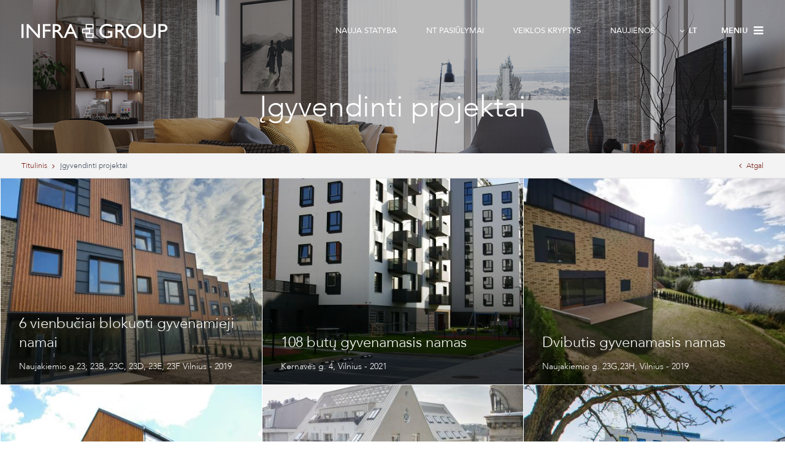

--- FILE ---
content_type: text/html; charset=utf-8
request_url: https://www.api.infra.lt/igyvendinti-projektai/
body_size: 4364
content:







<!DOCTYPE html>
<html lang="lt">
<head>
    <meta charset="UTF-8"/>
    
    <title>Įgyvendinti projektai - Infra group</title>
    <meta name="viewport" content="width=device-width, initial-scale=1.0">
    <link rel="stylesheet" href="/css/style.css?t=21">
	<link href="/images/favicon.ico" rel="shortcut icon" type="image/x-icon" />


    
<base href="https://www.api.infra.lt/" />

    <!--<script>
  (function(i,s,o,g,r,a,m){i['GoogleAnalyticsObject']=r;i[r]=i[r]||function(){
  (i[r].q=i[r].q||[]).push(arguments)},i[r].l=1*new Date();a=s.createElement(o),
  m=s.getElementsByTagName(o)[0];a.async=1;a.src=g;m.parentNode.insertBefore(a,m)
  })(window,document,'script','//www.google-analytics.com/analytics.js','ga');
 
  ga('create', 'UA-8369516-1', 'auto');
  ga('send', 'pageview');
 
</script>-->
<!-- Facebook Pixel Code -->
<script>
!function(f,b,e,v,n,t,s)
{if(f.fbq)return;n=f.fbq=function(){n.callMethod?
n.callMethod.apply(n,arguments):n.queue.push(arguments)};
if(!f._fbq)f._fbq=n;n.push=n;n.loaded=!0;n.version='2.0';
n.queue=[];t=b.createElement(e);t.async=!0;
t.src=v;s=b.getElementsByTagName(e)[0];
s.parentNode.insertBefore(t,s)}(window, document,'script',
'https://connect.facebook.net/en_US/fbevents.js');
fbq('init', '2629692394006726');
fbq('track', 'PageView');
</script>
<noscript><img height="1" width="1" style="display:none"
src="https://www.facebook.com/tr?id=2629692394006726&ev=PageView&noscript=1"
/></noscript>
<!-- End Facebook Pixel Code -->
<!-- Global site tag (gtag.js) - Google Analytics -->
<script async src="https://www.googletagmanager.com/gtag/js?id=UA-209686502-1"></script>
<script>
  window.dataLayer = window.dataLayer || [];
  function gtag(){dataLayer.push(arguments);}
  gtag('js', new Date());

  gtag('config', 'UA-209686502-1');
</script>
<!-- Google Tag Manager -->
        <script>(function(w,d,s,l,i){w[l]=w[l]||[];w[l].push({'gtm.start':
            new Date().getTime(),event:'gtm.js'});var f=d.getElementsByTagName(s)[0],
            j=d.createElement(s),dl=l!='dataLayer'?'&l='+l:'';j.async=true;j.src=
            'https://www.googletagmanager.com/gtm.js?id='+i+dl;f.parentNode.insertBefore(j,f);
            })(window,document,'script','dataLayer','GTM-P6GJ5TZ');</script>
    <!-- End Google Tag Manager -->

</head>

<body class="inner">
<!-- Google Tag Manager (noscript) -->
        <noscript><iframe src="https://www.googletagmanager.com/ns.html?id=GTM-P6GJ5TZ"
        height="0" width="0" style="display:none;visibility:hidden"></iframe></noscript>
    <!-- End Google Tag Manager (noscript) -->




<div class="mobile-additional-content hide">

    <div class="mob-nav-top-line">
        <div class="adresas">
            <a href="tel:8 5 249 8880">
                <i class="fa fa-phone"></i>
            </a>
        </div>
        <div class="mail">
            <a href="mailto:info@infra.lt">
                <i class="fa fa-envelope-o"></i>
            </a>
        </div>
        <div class="adresas">
            <a href="https://goo.gl/maps/f98QsfLXJ7E2">
                <i class="fa fa-map-marker"></i>
            </a>
        </div>
    </div>

    <div class="mob_search">
        <a href="#">
            <i class="fa fa-search"></i>
        </a>
    </div>

    <div class="langs-select">
        <select>
                        <option value="lt"  selected><a href="/lt/">LT</a></option>
                <option value="en" ><a href="/en/">EN</a></option>
    
        </select>
    </div>

</div>

<div id="page">


    <!--  HEADER START -->
    <div id="header">
        <div class="container fluid">
            <a href="https://www.api.infra.lt/" class="logo"></a>
            <div class="header-content">
                <div class="header-elements">
                    <div>
                        <div class="main-menu-container">
                            <ul class="main-menu">

    
    <li class="">
        <a href="https://www.api.infra.lt/Objektai/nauja-statyba/">Nauja statyba</a>
    </li>



    <li class="">
        <a href="https://www.api.infra.lt/Objektai/nt-pasiulymai/">NT Pasiūlymai</a>
    </li>




									<li class="">
				<a href="https://www.api.infra.lt/veiklos-kryptys/">Veiklos kryptys</a>
								<ul>
            <li class="">
            <a href="/veiklos-kryptys/#valdymas">Nekilnojamojo turto plėtra ir bendradarbiavimas</a>
            
        </li>
            <li class="">
            <a href="/veiklos-kryptys/#apdaila">Statybos valdymas</a>
            
        </li>
            <li class="">
            <a href="/veiklos-kryptys/#bendrastatyba">Statybos darbai ir paslaugos</a>
            
        </li>
            <li class="">
            <a href="/veiklos-kryptys/#vertinimas">Turto techninės kokybės vertinimas</a>
            
        </li>
            <li class="">
            <a href="/veiklos-kryptys/#atstovavimas">Atstovavimas perkant ir parduodant nekilnojamąjį turtą</a>
            
        </li>
    </ul>


			</li>
								<li class="">
				<a href="https://www.api.infra.lt/naujienos/">Naujienos</a>
								
			</li>
			</ul>

                        </div>
                    </div>
                    <div>
                        <div class="langs-switcher">
                            <a href="#" class="current-lang">
                                <i class="fa fa-angle-down"></i>
                                lt
                            </a>
                            <ul class="langs">
                                            


                          
    

            


                  <li class=""><a href="https://www.api.infra.lt/en/">EN</a></li>
        
    


                            </ul>
                        </div>
                    </div>
                    <div>
                        <a href="#" class="burger-menu-toggler">
                            Meniu
                            <i class="fa fa-bars"></i>
                        </a>
                        <div class="burger-menu-container">
                            <a href="#" class="burger-menu-toggler">
                                Uždaryti
                                <i class="fa fa-close"></i>
                            </a>
                            <ul class="burger-menu">
    					            <li class="">
            	<a href="https://www.api.infra.lt/apie-mus/">
					Apie mus
				</a>
				
            </li>

    				            <li class="selected">
            	<a href="https://www.api.infra.lt/igyvendinti-projektai/">
					Įgyvendinti projektai
				</a>
				
            </li>

    				            <li class="">
            	<a href="https://www.api.infra.lt/pasiulykite-sklypa/">
					Pasiūlykite sklypą
				</a>
				
            </li>

    				            <li class="">
            	<a href="https://www.api.infra.lt/kontaktai/">
					Kontaktai
				</a>
				
            </li>

    		</ul> 

                        </div>
                    </div>
                </div>
            </div>
        </div>
    </div>
    <!--  HEADER END -->






















































<div class="page-top-photo-section"

     style="background-image: url('/images/photos/photo-1.jpg')">

    <div class="container">

        

        <h1>Įgyvendinti projektai</h1>

    </div>

</div>

<div class="path-container-section">

    <div class="container fluid">

        <div class="path-container">

            
                <ul class="path">

                    <li><a href="https://www.api.infra.lt/">Titulinis</a> </li><li> <span class="lastitem">Įgyvendinti projektai</span></li>

                </ul>

            
            <div>

                <a class="iconed-link" href="javascript:history.back(-1)">

                    <i class="fa fa-angle-left"></i>

                    Atgal

                </a>

            </div>

        </div>

    </div>

</div>



<div class="section content-colls-section">

    <div class="container fluid nopadd">

        <div class="content-colls">

            <div class="mainbar">

                <div class="nopadd">

                    <div class="page-module">

                        
                            

<div class="section objects-list-section">
	<div class="pure-g objects-list">
                                
			<div class="pure-u-1-1 pure-u-md-1-2 pure-u-xl-1-3">
				<div class="objects-list-item">
					<a href="https://www.api.infra.lt/gallery/Baltupio-krantas-Nojus/59/">
						<img src="https://www.api.infra.lt/uploads/_CGSmartImage/20191018-c6484e2ad06f88f4db2141544dc46663.jpg" alt="">
						<span class="cont">
														
                            <span class="title">
                                6 vienbučiai blokuoti gyvenamieji namai 
                            </span>
                                                        <span class="title2">
                             Naujakiemio g.23; 23B, 23C, 23D, 23E, 23F Vilnius - 2019
                            </span>
                                                    </span>
					</a>
				</div>
			</div>
                                
			<div class="pure-u-1-1 pure-u-md-1-2 pure-u-xl-1-3">
				<div class="objects-list-item">
					<a href="https://www.api.infra.lt/gallery/Kernaves-aveniu/59/">
						<img src="https://www.api.infra.lt/uploads/_CGSmartImage/IMGP8484-e4a5eff5af45a1a0d74c70bc3f232134.JPG" alt="">
						<span class="cont">
														
                            <span class="title">
                                108 butų gyvenamasis namas 
                            </span>
                                                        <span class="title2">
                             Kernavės g. 4, Vilnius - 2021
                            </span>
                                                    </span>
					</a>
				</div>
			</div>
                                
			<div class="pure-u-1-1 pure-u-md-1-2 pure-u-xl-1-3">
				<div class="objects-list-item">
					<a href="https://www.api.infra.lt/gallery/Baltupio-krantas-Viktorija/59/">
						<img src="https://www.api.infra.lt/uploads/_CGSmartImage/IMG_20191001-e4cf231d1c3680610abd8f7f4950dba0.jpg" alt="">
						<span class="cont">
														
                            <span class="title">
                                Dvibutis gyvenamasis namas 
                            </span>
                                                        <span class="title2">
                             Naujakiemio g. 23G,23H, Vilnius - 2019
                            </span>
                                                    </span>
					</a>
				</div>
			</div>
                                
			<div class="pure-u-1-1 pure-u-md-1-2 pure-u-xl-1-3">
				<div class="objects-list-item">
					<a href="https://www.api.infra.lt/gallery/Baltupio-krantas/59/">
						<img src="https://www.api.infra.lt/uploads/_CGSmartImage/IMGP8367-f6996e3e5b6fa3b1421982523a2055ce.jpg" alt="">
						<span class="cont">
														
                            <span class="title">
                                4 vienbučiai gyvenamieji namai 
                            </span>
                                                        <span class="title2">
                             Naujakiemio g. 21, Vilnius - 2019
                            </span>
                                                    </span>
					</a>
				</div>
			</div>
                                
			<div class="pure-u-1-1 pure-u-md-1-2 pure-u-xl-1-3">
				<div class="objects-list-item">
					<a href="https://www.api.infra.lt/gallery/11-Aguonu9/59/">
						<img src="https://www.api.infra.lt/uploads/_CGSmartImage/Aguonu-g-9-2018-b21ba1bd1c27934d1873658900dc1314.jpg" alt="">
						<span class="cont">
														
                            <span class="title">
                                32 butų gyvenamasis namas 
                            </span>
                                                        <span class="title2">
                             Aguonų g.9, Vilnius - 2019
                            </span>
                                                    </span>
					</a>
				</div>
			</div>
                                
			<div class="pure-u-1-1 pure-u-md-1-2 pure-u-xl-1-3">
				<div class="objects-list-item">
					<a href="https://www.api.infra.lt/gallery/-5-Timitu-g-8/59/">
						<img src="https://www.api.infra.lt/uploads/_CGSmartImage/9997-c6a896cbd0fc02a7f2ce3ce8ad09adce.jpg" alt="">
						<span class="cont">
														
                            <span class="title">
                                "Trimitų solo" 47 butų gyvenamasis namas 
                            </span>
                                                        <span class="title2">
                             Trimitų g. 8, Vilnius - 2017
                            </span>
                                                    </span>
					</a>
				</div>
			</div>
                                
			<div class="pure-u-1-1 pure-u-md-1-2 pure-u-xl-1-3">
				<div class="objects-list-item">
					<a href="https://www.api.infra.lt/gallery/1-Pylimeliu-g-4-Vilnius/59/">
						<img src="https://www.api.infra.lt/uploads/_CGSmartImage/DSC03693-c0d91b1a15821c95f7b39c04d31e4b2b.jpg" alt="">
						<span class="cont">
														
                            <span class="title">
                                27 butų gyvenamasis namas 
                            </span>
                                                        <span class="title2">
                             Pylimėlių g. 4, Vilnius - 2016
                            </span>
                                                    </span>
					</a>
				</div>
			</div>
                                
			<div class="pure-u-1-1 pure-u-md-1-2 pure-u-xl-1-3">
				<div class="objects-list-item">
					<a href="https://www.api.infra.lt/gallery/10-Rinktines-g-38b-Vilnius/59/">
						<img src="https://www.api.infra.lt/uploads/_CGSmartImage/1-jpg-4c17922484fff5fffdd4c531e7f67f8a.jpg" alt="">
						<span class="cont">
														
                            <span class="title">
                                62 butų gyvenamasis namas 
                            </span>
                                                        <span class="title2">
                             Rinktinės g. 38b, Vilnius - 2014
                            </span>
                                                    </span>
					</a>
				</div>
			</div>
                                
			<div class="pure-u-1-1 pure-u-md-1-2 pure-u-xl-1-3">
				<div class="objects-list-item">
					<a href="https://www.api.infra.lt/gallery/-10-misko-g-26/59/">
						<img src="https://www.api.infra.lt/uploads/_CGSmartImage/DSC_0122-0d9eb8fb595c8c76ad217bb0b7d0a8fa.jpg" alt="">
						<span class="cont">
														
                            <span class="title">
                                414 kv.m. gyvenamasis namas 
                            </span>
                                                        <span class="title2">
                             Antežerių k., Miško g. 26, Vilniaus raj. - 2013
                            </span>
                                                    </span>
					</a>
				</div>
			</div>
                                
			<div class="pure-u-1-1 pure-u-md-1-2 pure-u-xl-1-3">
				<div class="objects-list-item">
					<a href="https://www.api.infra.lt/gallery/45-V-Sezemano-g-7-Vilnius/59/">
						<img src="https://www.api.infra.lt/uploads/_CGSmartImage/1-jpg-78933c1d3729437867694f3a3c29e1b4.jpg" alt="">
						<span class="cont">
														
                            <span class="title">
                                14 butų gyvenamasis namas 
                            </span>
                                                        <span class="title2">
                              V.Sezemano g. 7, Vilnius - 2012
                            </span>
                                                    </span>
					</a>
				</div>
			</div>
                                
			<div class="pure-u-1-1 pure-u-md-1-2 pure-u-xl-1-3">
				<div class="objects-list-item">
					<a href="https://www.api.infra.lt/gallery/35-Seliu-g-29-2-Vilnius/59/">
						<img src="https://www.api.infra.lt/uploads/_CGSmartImage/Pict-004-dbf63a97cecf72929ed56e2aecf32674.jpg" alt="">
						<span class="cont">
														
                            <span class="title">
                                47 butų gyvenamasis namas 
                            </span>
                                                        <span class="title2">
                             Sėlių g. 29/2, Vilnius - 2007
                            </span>
                                                    </span>
					</a>
				</div>
			</div>
                                
			<div class="pure-u-1-1 pure-u-md-1-2 pure-u-xl-1-3">
				<div class="objects-list-item">
					<a href="https://www.api.infra.lt/gallery/55-Antezeriu-k-Misko-g-26-Vilniaus-raj/59/">
						<img src="https://www.api.infra.lt/uploads/_CGSmartImage/IMGP3199-33dd28651bfda34b82391cc22ef5b29d.jpg" alt="">
						<span class="cont">
														
                            <span class="title">
                                414 kv.m. dvibutis gyvenamasis namas 
                            </span>
                                                        <span class="title2">
                             Antežerių k., Miško g., Vilniaus raj. - 2007
                            </span>
                                                    </span>
					</a>
				</div>
			</div>
                                
			<div class="pure-u-1-1 pure-u-md-1-2 pure-u-xl-1-3">
				<div class="objects-list-item">
					<a href="https://www.api.infra.lt/gallery/50-Sporto-g-12-Vilnius/59/">
						<img src="https://www.api.infra.lt/uploads/_CGSmartImage/IMGP3286-9e2428db119e29cad0aa1f2835165789.jpg" alt="">
						<span class="cont">
														
                            <span class="title">
                                66 butų gyvenamasis namas 
                            </span>
                                                        <span class="title2">
                             Sporto g.12, Vilnius - 2005
                            </span>
                                                    </span>
					</a>
				</div>
			</div>
                                
			<div class="pure-u-1-1 pure-u-md-1-2 pure-u-xl-1-3">
				<div class="objects-list-item">
					<a href="https://www.api.infra.lt/gallery/40-Sporto-g-10-Vilnius/59/">
						<img src="https://www.api.infra.lt/uploads/_CGSmartImage/sporto-10-kiemas-c2c54df0fcf4145af3816fcec34406a6.jpg" alt="">
						<span class="cont">
														
                            <span class="title">
                                55 butų gyvenamasis namas 
                            </span>
                                                        <span class="title2">
                             Sporto g.10, Vilnius - 2004
                            </span>
                                                    </span>
					</a>
				</div>
			</div>
        	</div>
</div>

                        




                        


                        


                    </div>

                </div>

            </div>



            


            

        </div>

    </div>

</div>















<div class="section footer-colls-section">
    <div class="container">
        <div class="pure-g footer-colls">
            <div class="pure-u-1-1 pure-u-md-1-2 pure-u-lg-1-4">
                <h2>Projektai</h2>
<a href="Objektai/nauja-statyba/skyhome/">SkyHome</a> - Gyvenk vaizdingai<br /><a href="http://kernavesaveniu.lt">Kernavės aveniu ll</a> - Gyvenk miesto centre
            </div>
            <div><ul>
    	    </ul></div>
<div class="pure-u-1-1 pure-u-md-1-2 pure-u-lg-1-4">
	<h2>PASLAUGOS</h2>
	<ul>
		    					<li><a href="/veiklos-kryptys/#valdymas">Nekilnojamojo turto plėtra ir bendradarbiavimas</a></li>
        					<li><a href="/veiklos-kryptys/#apdaila">Statybos valdymas</a></li>
        					<li><a href="/veiklos-kryptys/#bendrastatyba">Statybos darbai ir paslaugos</a></li>
        					<li><a href="/veiklos-kryptys/#vertinimas">Turto techninės kokybės vertinimas</a></li>
        					<li><a href="/veiklos-kryptys/#atstovavimas">Atstovavimas perkant ir parduodant </a></li>
        </ul></div>
<div class="pure-u-1-1 pure-u-md-1-2 pure-u-lg-1-4">
	<h2>INFRA GROUP</h2>
	<ul>
		    					<li><a href="https://www.infra.lt/Objektai/nauja-statyba/">Nauja statyba</a></li>
        					<li><a href="https://www.api.infra.lt/veiklos-kryptys/">Veiklos kryptys</a></li>
        					<li><a href="https://www.api.infra.lt/apie-mus/">Apie mus</a></li>
        					<li><a href="https://www.api.infra.lt/igyvendinti-projektai/">Įgyvendinti projektai</a></li>
        					<li><a href="https://www.api.infra.lt/pasiulykite-sklypa/">Pasiūlykite sklypą</a></li>
        					<li><a href="https://www.api.infra.lt/kontaktai/">Kontaktai</a></li>
    </ul></div>
            <div class="pure-u-1-1 pure-u-md-1-2 pure-u-lg-1-4">
                <h2>Susisiekite</h2>
<p>INFRA GROUP<br /> A.Tumėno g. 4, Vilnius<br /> Mob.: <a href="tel:864860222">8 648 60222</a> <br />Mob.: <a href="tel:863074070">8 630 74070</a><br /> Tel.: <a href="tel:852498880">8 5 249 8880</a> <br /> El. p.: <a href="mailto:info@infra.lt">info@infra.lt</a></p>
            </div>
        </div>
    </div>
</div>
<!-- FOOTER -->
<div id="footer_guarantor"></div>
</div>
<div id="footer">
    <div class="container">
        <div class="footer-content">
            <div>
                © 2026. Visos teisės saugomos
            </div>
            <div>
                Sprendimas:&nbsp;<a href="https://www.texus.lt" target="_blank">Texus</a>
            </div>
        </div>
    </div>
</div>


<script src="libs/jquery/dist/jquery.min.js" type="text/javascript"></script>
<script src="libs/fancybox/dist/jquery.fancybox.min.js" type="text/javascript"></script>
<script src="libs/TurnWheel/jReject/js/jquery.reject.js" type="text/javascript"></script>
<script src="libs/Swiper/dist/js/swiper.min.js" type="text/javascript"></script>
<script src="libs/jquery-ui-1.12.1.custom/jquery-ui.min.js" type="text/javascript"></script>
<script src="js/modernizr.js" type="text/javascript"></script>
<script src="js/buildmobile.js" type="text/javascript"></script>
<script src="js/johndyer-mediaelement/build/mediaelement-and-player.min.js" type="text/javascript"></script>
<script type="text/javascript" src="https://cdnjs.cloudflare.com/ajax/libs/select2/4.0.1/js/select2.min.js"></script>
<script src="js/general.js?v=1234" type="text/javascript"></script>
<script src="js/filter.js?v=123" type="text/javascript"></script>

</body>
</html>

--- FILE ---
content_type: text/css
request_url: https://www.api.infra.lt/css/style.css?t=21
body_size: 9501
content:
@import '../libs/pure/pure-min.css';
@import '../libs/pure/grids-responsive-min.css';
@import '../css/pure-extend.css';
@import '../css/extra.css';
@import '../js/johndyer-mediaelement/build/mediaelementplayer.min.css';
@import '../libs/Swiper/dist/css/swiper.min.css';
@import '../libs/font-awesome/css/font-awesome.min.css';
@import '../libs/TurnWheel/jReject/css/jquery.reject.css';
@import '../libs/fancybox/dist/jquery.fancybox.min.css';
@import '../fonts/AvenirNextLTPro/stylesheet.css';
@import '../fonts/Avenir/stylesheet.css';
@import '../libs/jquery-ui-1.12.1.custom/jquery-ui.structure.min.css';
@import 'https://cdnjs.cloudflare.com/ajax/libs/select2/4.0.1/css/select2.min.css';

html {
    height: 100%;
}

body {
    min-height: 100%;
    height: 100%;
    /* color: #7c7c7c; */
    color: #080808;
    font-weight: normal;
    font-family: 'Avenir';
    font-size: 15px;
   /*  font-size: 14px; */
    line-height: 1.5;
}

a {
    text-decoration: none;
    outline: none;
    color: #791f18;
    -webkit-transition: all ease 0.3s;
    -o-transition: all ease 0.3s;
    transition: all ease 0.3s;
}

a:hover {
    text-decoration: none;
    color: #000;
}

#page {
    height: auto !important;
    min-height: 100%;
    height: 100%;
    position: relative;
    overflow: hidden;
}

div.container.fluid {
    width: 100%;
    padding: 0 2.77vw;
}

#footer_guarantor {
    height: 52px;
    clear: both;
}

#footer {
    margin: 0 auto;
    margin-top: -52px;
    height: 52px;
    clear: both;
    position: relative;
    z-index: 3;
    background: #f3f3f3;
    display: -webkit-box;
    display: -ms-flexbox;
    display: flex;
    -webkit-box-align: center;
    -ms-flex-align: center;
    align-items: center;
    border-top: 1px solid #e3e3e3;
}

div.footer-content {
    display: -webkit-box;
    display: -ms-flexbox;
    display: flex;
    -webkit-box-align: center;
    -ms-flex-align: center;
    align-items: center;
    -webkit-box-pack: justify;
    -ms-flex-pack: justify;
    justify-content: space-between;
    font-size: 12px;
    color: #1b1817;
    font-family: "Avenir Book";
}

#header {
    height: 100px;
    position: fixed;
    left: 0;
    top: 0;
    right: 0;
    z-index: 222;
    -webkit-transition: all ease 0.3s;
    -o-transition: all ease 0.3s;
    transition: all ease 0.3s;
}

#header > .container {
    position: relative;
    height: 100%;
}

#header.fixed {
    background: rgba(27, 25, 23, .65);
    height: 70px;
}

div.header-content {
    position: relative;
    height: 100%;
}

a.logo {
    display: block;
    width: 238px;
    position: absolute;
    left: 2.77vw;
    top: 0;
    bottom: 0;
    background: url(../images/logo.png) left center no-repeat;
    z-index: 15;
    background-size: contain;
}

div.section {
    padding: 60px 0;
}

div.section + div.section {
    border-top: 1px solid #e3e3e3;
}

div.index-swiper-container {
    position: relative;
}

div.index-swiper-container .swiper-pagination {
    left: 0;
    right: 0;
    bottom: 30px;
    display: -webkit-box;
    display: -ms-flexbox;
    display: flex;
    -webkit-box-pack: center;
    -ms-flex-pack: center;
    justify-content: center;
}

div.index-swiper-container .swiper-pagination * {
    margin: 4px;
    width: 11px;
    height: 11px;
    border-radius: 100%;
    border: 1px solid #fff;
    background: none;
    opacity: 1;
    -webkit-transition: all ease 0.3s;
    -o-transition: all ease 0.3s;
    transition: all ease 0.3s;
    cursor: pointer;
    position: relative;
}

div.index-swiper-container .swiper-pagination *:after {
    content: '';
    left: 1px;
    top: 1px;
    right: 1px;
    bottom: 1px;
    border-radius: 100%;
    background: #fff;
    position: absolute;
    -webkit-transition: all ease 0.3s;
    -o-transition: all ease 0.3s;
    transition: all ease 0.3s;
    opacity: 0;
}

div.index-swiper-container .swiper-pagination *:hover:after,
div.index-swiper-container .swiper-pagination *.swiper-pagination-bullet-active:after {
    opacity: 1;
}

div.index-swiper .swiper-slide .photo {
    width: 100%;
    height: auto;
    display: block;
}

div.index-swiper div.swiper-slide-content {
    position: absolute;
    left: 0;
    right: 0;
    bottom: 0;
    top: 0;
    display: -webkit-box;
    display: -ms-flexbox;
    display: flex;
    -webkit-box-align: center;
    -ms-flex-align: center;
    align-items: center;
    background: rgba(27, 25, 23, .3);
    -webkit-box-pack: center;
    -ms-flex-pack: center;
    justify-content: center;
    text-align: center;
    color: #fff;
    font-size: 2.22vw;
    font-weight: 300;
    text-shadow: 1px 1px 1px rgba(0, 0, 0, .5);
}

div.index-swiper div.swiper-slide-content h2 {
    font-weight: 300;
}

div.index-swiper div.swiper-slide-content .ext_button {
    font-size: .4em;
}

div.index-swiper-container .swiper-button-prev,
div.index-swiper-container .swiper-button-next {
    display: -webkit-box;
    display: -ms-flexbox;
    display: flex;
    -webkit-box-align: center;
    -ms-flex-align: center;
    align-items: center;
    -webkit-box-pack: center;
    -ms-flex-pack: center;
    justify-content: center;
    background: none;
    font-size: 28px;
    display: none;
}

div.swiper-carusel-container {
    position: relative;
    padding: 0 84px;
}

div.swiper-carusel .swiper-slide {
    width: auto;
}

div.swiper-carusel .swiper-slide a {
    display: block;
    border: 1px solid #212121;
}

div.swiper-carusel .swiper-slide a img {
    display: block;
    width: 100%;
    height: auto;
}

div.swiper-carusel-container .swiper-button-prev,
div.swiper-carusel-container .swiper-button-next {
    display: -webkit-box;
    display: -ms-flexbox;
    display: flex;
    -webkit-box-align: center;
    -ms-flex-align: center;
    align-items: center;
    -webkit-box-pack: center;
    -ms-flex-pack: center;
    justify-content: center;
    background: none;
}

div.header-elements {
    position: absolute;
    right: 0;
    top: 0;
    bottom: 0;
    display: -webkit-box;
    display: -ms-flexbox;
    display: flex;
    margin: 0 -20px;
}

div.header-elements > div {
    display: -webkit-box;
    display: -ms-flexbox;
    display: flex;
    padding: 0 20px;
    font-size: 13px;
    color: #fff;
    text-transform: uppercase;
}

div.header-elements a {
    color: #fff;
}

div.langs-switcher {
    position: relative;
    z-index: 55;
    display: -webkit-box;
    display: -ms-flexbox;
    display: flex;
}

a.current-lang {
    display: -webkit-box;
    display: -ms-flexbox;
    display: flex;
    -webkit-box-align: center;
    -ms-flex-align: center;
    align-items: center;
    font-size: 13px;
    font-weight: 700;
}

a.current-lang .fa {
    margin-right: .6em;
}

ul.langs {
    position: absolute;
    left: 0;
    top: 70%;
    list-style: none;
    padding: 0;
    margin: 0;
    border: 1px solid #ccc;
    font-size: 11px;
    background: rgba(27, 24, 23, .93);
    -webkit-transition: all ease 0.3s;
    -o-transition: all ease 0.3s;
    transition: all ease 0.3s;
    opacity: 0;
    visibility: hidden;
}

div.langs-switcher:hover ul.langs {
    opacity: 1;
    visibility: visible;
}

ul.langs > li > a {
    display: block;
    padding: 10px;
    border-bottom: 1px solid #ccc;
}

ul.langs > li:last-child > a {
    border: 0;
}

a.burger-menu-toggler {
    display: -webkit-box;
    display: -ms-flexbox;
    display: flex;
    -webkit-box-align: center;
    -ms-flex-align: center;
    align-items: center;
    font-weight: 800;
}

a.burger-menu-toggler .fa {
    margin-left: .5em;
    font-size: 1.4em;
}

div.burger-menu-container a.burger-menu-toggler {
    position: absolute;
    right: 40px;
    top: 40px;
    color: #000;
    font-size: 13px;
}

div.fancy-blocks {
    margin: -30px -60px 0;
}

div.fancy-blocks > div {
    margin-top: 30px;
    display: -webkit-box;
    display: -ms-flexbox;
    display: flex;
    padding: 0 60px !important;
    position: relative;
}

div.fancy-blocks > div:before {
    content: '';
    width: 1px;
    height: 58px;
    background: #791f18;
    position: absolute;
    left: 0;
    top: 50%;
    margin-top: -29px;
}

div.fancy-blocks > div:first-child:before {
    display: none;
}

div.fancy-blocks-item {
    text-align: center;
    display: -webkit-box;
    display: -ms-flexbox;
    display: flex;
    min-width: 100%;
    -webkit-box-orient: vertical;
    -webkit-box-direction: normal;
    -ms-flex-direction: column;
    flex-direction: column;
    -webkit-box-align: center;
    -ms-flex-align: center;
    align-items: center;
    position: relative;
    font-size: 18px;
    font-family: "Avenir Book";
    color: #1b1817;
}

div.fancy-blocks-item .ico {
    display: -webkit-box;
    display: -ms-flexbox;
    display: flex;
    -webkit-box-pack: center;
    -ms-flex-pack: center;
    justify-content: center;
    -webkit-box-align: start;
    -ms-flex-align: start;
    align-items: flex-start;
    height: 84px;
}

div.fancy-blocks-item .more {
    margin-top: 15px;
    display: -webkit-box;
    display: -ms-flexbox;
    display: flex;
    -webkit-box-pack: center;
    -ms-flex-pack: center;
    justify-content: center;
}

div.fancy-blocks-item .more a {
    text-transform: uppercase;
    font-size: 13px;
    font-weight: 700;
    letter-spacing: .1em;
}

div.footer-colls-section {
    background: #f3f3f3;
    color: #1b1817;
}

div.footer-colls {
    margin-top: -30px;
}

div.footer-colls > div {
    margin-top: 30px;
}

div.footer-colls h2 {
    font-size: 14px;
    font-weight: 900;
    text-transform: uppercase;
    position: relative;
    padding-bottom: 1em;
    margin-bottom: 1.5em;
}

div.footer-colls h2:after {
    content: '';
    width: 28px;
    height: 2px;
    background: #7f2a23;
    position: absolute;
    bottom: 0;
    left: 0;
}

div.footer-colls ul {
    list-style: none;
    padding: 0;
    margin: 0;
}

div.half-content-section {
    padding: 0;
}

div.half-content {
    margin: 0 -90px;
    color: #1b1817;
}

div.half-content > div, div.full-content > div {
    padding: 75px 100px !important;
}

div.half-content > div + div {
    border-left: 1px solid #e3e3e3;
}

div.opinions-carusel-container {
    position: relative;
    padding: 0;
}

div.opinions-carusel-container {
    position: relative;
    padding: 0;
}

div.opinions-carusel .swiper-slide {
    width: auto;
}

div.opinions-carusel-container .swiper-button-prev,
div.opinions-carusel-container .swiper-button-next {
    width: 40px;
    height: 40px;
    display: -webkit-box;
    display: -ms-flexbox;
    display: flex;
    -webkit-box-align: center;
    -ms-flex-align: center;
    align-items: center;
    -webkit-box-pack: center;
    -ms-flex-pack: center;
    justify-content: center;
    left: -40px;
    margin-top: -20px;
    background: none;
    color: #7b8492;
    font-size: 22px;
    -webkit-transition: all ease 0.3s;
    -o-transition: all ease 0.3s;
    transition: all ease 0.3s;
}

div.opinions-carusel-container .swiper-button-prev:hover,
div.opinions-carusel-container .swiper-button-next:hover {
    color: red;
}

div.opinions-carusel-container .swiper-button-next {
    left: auto;
    right: -40px;
}

div.opinions-carusel-container .swiper-pagination {
    position: absolute;
    bottom: -45px;
    display: -webkit-box;
    display: -ms-flexbox;
    display: flex;
    -webkit-box-pack: center;
    -ms-flex-pack: center;
    justify-content: center;
}

div.opinions-carusel-container .swiper-pagination * {
    margin: 4px;
    width: 11px;
    height: 11px;
    border-radius: 100%;
    border: 1px solid #8d8b8b;
    background: none;
    opacity: 1;
    -webkit-transition: all ease 0.3s;
    -o-transition: all ease 0.3s;
    transition: all ease 0.3s;
    cursor: pointer;
    position: relative;
}

div.opinions-carusel-container .swiper-pagination *:after {
    content: '';
    left: 1px;
    top: 1px;
    right: 1px;
    bottom: 1px;
    border-radius: 100%;
    background: #8d8b8b;
    position: absolute;
    -webkit-transition: all ease 0.3s;
    -o-transition: all ease 0.3s;
    transition: all ease 0.3s;
    opacity: 0;
}

div.opinions-carusel-container .swiper-pagination *:hover:after,
div.opinions-carusel-container .swiper-pagination *.swiper-pagination-bullet-active:after {
    opacity: 1;
}

div.products-list-section {
    padding: 0;
}

div.products-list {
    margin: 0 -1px 0 0;
    border-top: 1px solid #dbdbdb;
}

div.products-list > div {
    padding: 0 !important;
    display: -webkit-box;
    display: -ms-flexbox;
    display: flex;
}

div.products-list-item {
    display: -webkit-box;
    display: -ms-flexbox;
    display: flex;
    min-width: 100%;
}

div.products-list-item a {
    display: -webkit-box;
    display: -ms-flexbox;
    display: flex;
    min-width: 100%;
    position: relative;
    border-bottom: 1px solid #dbdbdb;
   border-right: 1px solid rgba(113, 113, 113, 0.4);
    overflow: hidden;
    font-size: 18px;
    color: #fff;
    line-height: 1.4;
    -webkit-transition: all ease 0.6s;
    -o-transition: all ease 0.6s;
    transition: all ease 0.6s;
}

div.products-list-item a .photo {
    display: block;
    width: 100%;
    height: auto;
    -o-object-fit: cover;
    object-fit: cover;
}

div.products-list-item a:after {
    content: '';
    position: absolute;
    left: 0;
    right: 0;
    bottom: 0;
    height: 36%;
    /* Permalink - use to edit and share this gradient: http://colorzilla.com/gradient-editor/#000000+0,000000+100&0+0,1+100 */ /* FF3.6-15 */
    background: -webkit-linear-gradient(top, rgba(0, 0, 0, 0) 0%, rgba(0, 0, 0, 1) 100%); /* Chrome10-25,Safari5.1-6 */
    background: -webkit-gradient(linear, left top, left bottom, from(rgba(0, 0, 0, 0)), to(rgba(0, 0, 0, 1)));
    background: -o-linear-gradient(top, rgba(0, 0, 0, 0) 0%, rgba(0, 0, 0, 1) 100%);
    background: linear-gradient(to bottom, rgba(0, 0, 0, 0) 0%, rgba(0, 0, 0, 1) 100%); /* W3C, IE10+, FF16+, Chrome26+, Opera12+, Safari7+ */
    filter: progid:DXImageTransform.Microsoft.gradient(startColorstr='#00000000', endColorstr='#000000', GradientType=0); /* IE6-9 */
    opacity: .8;
}

div.products-list-item a .cont {
    position: absolute;
    left: 0;
    right: 0;
    bottom: 0;
    padding: 0 25px 25px;
    -webkit-transition: all ease 0.6s;
    -o-transition: all ease 0.6s;
    transition: all ease 0.6s;
    -webkit-transform: translate(0, 100%);
    -ms-transform: translate(0, 100%);
    transform: translate(0, 100%);
    z-index: 2;
}

div.products-list-item a .cont:before {
    content: '';
    position: absolute;
    left: 0;
    top: 0;
    right: 0;
    bottom: 0;
    background: rgba(27, 24, 23, .93);
    opacity: .85;
    -webkit-transition: all ease 0.6s;
    -o-transition: all ease 0.6s;
    transition: all ease 0.6s;
}

div.products-list-item a .cont .title {
    position: absolute;
    left: 0;
    right: 0;
    bottom: 100%;
    z-index: 5;
    display: -webkit-box;
    display: -ms-flexbox;
    display: flex;
    height: 60px;
    -webkit-box-align: center;
    -ms-flex-align: center;
    align-items: center;
    padding: 0 25px;
    -webkit-transition: all ease 0.6s;
    -o-transition: all ease 0.6s;
    transition: all ease 0.6s;
    line-height: 1.2;
    font-weight: 500;
}

div.products-list-item a .cont .descr {
    position: relative;
    z-index: 5;
    color: #fff;
    font-size: 14px;
    display: block;
}

div.products-list-item a .cont .descr > * + * {
    margin-top: 2em;
    display: block;
}

div.products-list-item .ext_button {
    font-size: .77em;
}

div.products-list-item a:hover,
div.products-list-item a.hover {
    color: #fff;
}

div.products-list-item a:hover .cont,
div.products-list-item a.hover .cont {
    -webkit-transform: translate(0, 0);
    -ms-transform: translate(0, 0);
    transform: translate(0, 0);
}

div.products-list-item a:hover .cont:before,
div.products-list-item a.hover .cont:before {
    top: -60px;
}

div.products-list-item a:hover .cont .title,
div.products-list-item a.hover .cont .title {
    color: #fff;
}

div.products-list-all-item {
    display: -webkit-box;
    display: -ms-flexbox;
    display: flex;
    min-width: 100%;
    position: relative;
/*     border-bottom: 1px solid #dbdbdb; */
    border-right: 1px solid #dbdbdb;
    overflow: hidden;
    font-size: 18px;
    line-height: 1.4;
    -webkit-transition: all ease 0.6s;
    -o-transition: all ease 0.6s;
    transition: all ease 0.6s;
}

div.products-list-all-item a {
    display: -webkit-box;
    display: -ms-flexbox;
    display: flex;
    min-width: 100%;
    -webkit-box-orient: vertical;
    -webkit-box-direction: normal;
    -ms-flex-direction: column;
    flex-direction: column;
    -webkit-box-align: center;
    -ms-flex-align: center;
    align-items: center;
    -webkit-box-pack: center;
    -ms-flex-pack: center;
    justify-content: center;
    background: #f3f3f3;
    padding: 30px;
    text-align: center;
}

div.products-list-all-item a strong {
    font-size: 30px;
    color: #1b1817;
    font-weight: 400;
    margin-bottom: 1em;
}

div.products-list-all-item a span {
    font-size: 13px;
    text-transform: uppercase;
    font-weight: 700;
    letter-spacing: .1em;
}

div.products-list-all-item a:hover {
    background: rgba(121, 31, 24, .1);
}


div.products-list2 {
    padding: 25px 2.77vw;
    background: #f3f3f3;
}



div.products-list2 > div {
    margin-bottom: 24px;
    display: -webkit-box;
    display: -ms-flexbox;
    display: flex;

}

div.products-list2 > div > a {
    display: -webkit-box;
    display: -ms-flexbox;
    display: flex;
    -webkit-box-flex: 1;
    -ms-flex: 1 1 100%;
    flex: 1 1 100%;
    -webkit-box-orient: vertical;
    -webkit-box-direction: normal;
    -ms-flex-direction: column;
    flex-direction: column;
    -webkit-box-pack: end;
    -ms-flex-pack: end;
    justify-content: flex-end;
    background: #fff;

    -webkit-box-shadow: 0px 0px 5px 0px rgba(0,0,0,0.10);
    box-shadow: 0px 0px 5px 0px rgba(0,0,0,0.10);

}


div.products-list2 > div > a img {
    display: block;
    width: 100%;
    height: auto;
/*     min-height: 11.82343667892801vw; */
}

div.products-list2 > div > a > span.desc-container {
    display: block;
    min-height: 150px;
}

div.products-list2 > div > a > span.desc-container > span {
    display: block;
    padding: 0 15px 2px 15px;
    font-size:12px;
    /*font-size: 14px;*/
/*     font-size: 0.7356805044666316vw; */
    color: #000;
}

div.products-list2 > div > a > span.desc-container > span.title {
    padding-top: 6px;

    padding-bottom: 9px;
    color: #7c7c7c;
    height: 36px;
}
div.products-list2 > div > a > span.desc-container > span span.price {
    font-size: 18px;
    font-weight: bold;
}
div.products-list2 > div > a > span.desc-container > span span.price2 {
    font-weight: bold;
    padding-left: 10px;
}

div.products-list2 > div > a > span.desc-container > span.descr {
    height: 21px;
    overflow: hidden;
}
div.products-list2 > div > a > span.desc-container > span.descr2 {
    padding-bottom: 7px;
    min-height: 34px;
    max-height: 86px;
    overflow: hidden;
}

div.products-list2 > div > a > span.desc-container > span.icons {
    display: -webkit-box;
    display: -ms-flexbox;
    display: flex;
    padding: 0;
    /*border-top: 1px solid #dedede;*/
    height: 57px;
}

div.products-list2 > div > a > span.desc-container > span.icons span {
    -webkit-box-flex: 1;
    -ms-flex: 1 1 100%;
    flex: 1 1 100%;
    text-align: center;
    padding: 30px 0 5px;
    border-right: 1px solid #dedede;
    color: #8f8f8f;
    border-top: 1px solid #dedede;
}
div.products-list2 > div > a > span.desc-container > span.icons span:last-child {
    border-right: 0;
}

div.products-list2 > div > a span.rooms {
    background: url('../images/icons/ico-7.png') center 10px no-repeat;
}

div.products-list2 > div > a span.year {
    background: url('../images/icons/ico-8.png') center 10px no-repeat;
}

div.products-list2 > div > a span.area {
    background: url('../images/icons/ico-9.png') center 10px no-repeat;
}

div.products-list2 > div > a span.floor {
    background: url('../images/icons/ico-10.png') center 10px no-repeat;
}


div.page-top-photo-section {
    height: 250px;
    position: relative;
    background-position: center center;
    background-size: cover;
    display: -webkit-box;
    display: -ms-flexbox;
    display: flex;
    -webkit-box-align: center;
    -ms-flex-align: center;
    align-items: center;
    padding: 100px 0 0;
}

div.page-top-photo-section:before {
    content: '';
    background: rgba(27, 25, 23, .3);
    position: absolute;
    left: 0;
    top: 0;
    right: 0;
    bottom: 0;
}

div.page-top-photo-section .container {
    position: relative;
    z-index: 2;
}

div.page-top-photo-section h1 {
    color: #fff;
    text-align: center;
    margin: 0;
    font-size: 48px;
    font-weight: 300;
}

div.path-container-section {
    border-bottom: 1px solid #e3e3e3;
    background: #f3f3f3;
}

div.path-container {
    position: relative;
    font-size: 12px;
    font-weight: 300;
    color: #404e5d;
    display: -webkit-box;
    display: -ms-flexbox;
    display: flex;
    -webkit-box-pack: justify;
    -ms-flex-pack: justify;
    justify-content: space-between;
}

div.path-container .iconed-link {
    display: -webkit-box;
    display: -ms-flexbox;
    display: flex;
    height: 40px;
    -webkit-box-align: center;
    -ms-flex-align: center;
    align-items: center;
}

ul.path {
    list-style: none;
    display: -webkit-box;
    display: -ms-flexbox;
    display: flex;
    padding: 0;
    margin: 0;
}

ul.path > li {
    display: -webkit-box;
    display: -ms-flexbox;
    display: flex;
    height: 40px;
    -webkit-box-align: center;
    -ms-flex-align: center;
    align-items: center;
}

ul.path > li > a {
    display: -webkit-box;
    display: -ms-flexbox;
    display: flex;
    height: 40px;
    -webkit-box-align: center;
    -ms-flex-align: center;
    align-items: center;
    padding-right: 21px;
    position: relative;
}

ul.path > li > a:after {
    content: '\f105';
    font-family: FontAwesome;
    position: absolute;
    right: 9px;
    top: 50%;
    margin-top: -0.7em;
}

div.content-colls-section {
    padding: 0;
}

div.content-colls {
    display: -webkit-box;
    display: -ms-flexbox;
    display: flex;
}

div.content-colls > div {
}

div.sidebar {
    padding: 30px 50px;
}

div.sidebar > div {
}

div.mainbar {
    -webkit-box-flex: 1;
    -ms-flex: auto;
    flex: auto;
    min-width: 1px;
    padding: 0;
}

div.mainbar > div {
    padding: 30px 50px;
}

div.mainbar > div div.bordered {
    border-top: 1px solid rgba(0, 0, 0, .1);
    margin: 30px -50px 0 -50px;
    padding: 30px 50px;
}

div.mainbar > div div.bordered h1 {
    color: #791f18;
    margin-bottom: 1em;
}

div.mainbar > div div.bordered h2 {
    color: #791f18;
    margin-bottom: 1em;
}

div.mainbar + div.sidebar {
    border-left: 1px solid rgba(0, 0, 0, .1);
}

div.sidebar-block-1 {
    width: 370px;
}

div.sidebar-block-1 h2 {
    font-size: 18px;
    color: #1b1817;
    text-transform: uppercase;
    margin-bottom: 1.5em;
}

div.sidebar-block-1 .pure-g {
    margin: -15px -10px 0;
}

div.sidebar-block-1 .pure-g > div {
    margin-top: 15px;
    padding: 0 10px !important;
}

div.sidebar-block-1 + div.sidebar-block-1 {
    margin-top: 50px;
}

div.sidebar-block-1 .picture {
    width: 100%;
    height: auto;
}



div.accorditions-block {
    padding: 0;
}

div.accorditions-block > div {
    margin: 0;
    border-bottom: 1px solid rgba(0, 0, 0, .1);
}

div.accorditions-block > div:first-child {
    margin: 0;
}

div.accorditions-block > div.opened {
    background: #f3f3f3;
}

div.accorditions-block .accord-toggler {
    display: block;
    text-decoration: none !important;
    padding: 30px calc(2.77vw + 30px) 30px 2.77vw;
    font-size: 18px;
    color: #791f18;
    font-weight: 500;
    line-height: 1.1;

    position: relative;
}

div.accorditions-block .accord-toggler:after {
    color: #791f18;
    font-family: FontAwesome;
    content: '\f107';
    position: absolute;
    right: 0;
    top: 0;
    bottom: 0;
    display: -webkit-box;
    display: -ms-flexbox;
    display: flex;
    -webkit-box-align: center;
    -ms-flex-align: center;
    align-items: center;
    -webkit-box-pack: center;
    -ms-flex-pack: center;
    justify-content: center;
    width: 46px;
    font-size: 22px;
    -webkit-transition: all ease 0.3s;
    -o-transition: all ease 0.3s;
    transition: all ease 0.3s;
}

div.accorditions-block .accord-toggler.opened:before {
    height: 8px;
}

div.accorditions-block .accord-toggler.opened:after {
    -webkit-transform: rotate(180deg);
    -ms-transform: rotate(180deg);
    transform: rotate(180deg);
}

div.accorditions-block .accord-toggler:hover {
    color: #000;
}

div.accorditions-block .accord {
    display: none;
    width: 100% !important;
    padding: 0 2.77vw 30px !important;
    -webkit-box-sizing: border-box;
    box-sizing: border-box;
    color: #1b1817;
}

div.accorditions-block .accord-toggler.opened {
    font-size: 30px;
    color: #791f18 !important;
}

div.side-map-block a {
    display: block;
    position: relative;
    color: #fff;
}

div.side-map-block a .fa {
    position: absolute;
    right: 0;
    top: 0;
    width: 40px;
    height: 40px;
    display: -webkit-box;
    display: -ms-flexbox;
    display: flex;
    -webkit-box-align: center;
    -ms-flex-align: center;
    align-items: center;
    -webkit-box-pack: center;
    -ms-flex-pack: center;
    justify-content: center;
    background: rgba(0, 0, 0, .5);
    -webkit-transition: all ease 0.3s;
    -o-transition: all ease 0.3s;
    transition: all ease 0.3s;
}

div.side-map-block a:hover .fa {
    background: rgba(0, 0, 0, .75);
}

div.contacts-category h2 {
    font-size: 30px;
    color: #791f18;
    margin-bottom: 1em;
}

div.contacts-list {
    margin-top: -30px;
}

div.contacts-list > div {
    margin-top: 30px;
}

div.contacts-list-item {
    margin: -15px -10px 0;
}

div.contacts-list-item > div {
    margin-top: 15px;
    padding: 0 10px !important;
}

div.products-list-filter {
    padding: 25px 2.77vw;
    margin: -16px -8px 0;
}

div.products-list-filter select {
    -webkit-appearance: none;
}

div.products-list-filter > div {
    margin-top: 16px;
    padding: 0 8px !important;
}

div.products-list-filter > div > .pure-g {
    margin: -16px -8px 0;
}

div.products-list-filter > div > .pure-g > div {
    margin-top: 16px;
    padding: 0 8px !important;
}

div.products-list-filter > div > .pure-g.ranges {
    margin-left: -20px;
    margin-right: -20px;
}

div.products-list-filter > div > .pure-g.ranges > div {
    padding: 0 20px !important;
}

div.products-list-filter .ext_button {
    height: 40px;
    width: 100%;
    -webkit-box-pack: center;
    -ms-flex-pack: center;
    justify-content: center;
    text-align: center;
}

div.product-gallery {
    position: relative;
}

div.pr-gallery-container {
    position: relative;
}

div.pr-gallery .swiper-slide img {
    display: block;
    width: 100%;
    height: auto;

}

div.pr-gallery-thumbs-container {
    position: absolute;
    left: 0;
    right: 0;
    bottom: 30px;
    padding: 0 115px;
}

div.pr-gallery-thumbs .swiper-slide {
    width: auto;
}

div.pr-gallery-thumbs .swiper-slide img {
    display: block;
    width: 100%;
    height: auto;
    border: 4px solid #fff;
    cursor: pointer;
    -webkit-transition: all ease 0.3s;
    -o-transition: all ease 0.3s;
    transition: all ease 0.3s;
}

div.pr-gallery-thumbs .swiper-slide:hover img,
div.pr-gallery-thumbs .swiper-slide-active img{
    border-color: #791f18;
}

div.pr-gallery-thumbs-container .swiper-button-prev,
div.pr-gallery-thumbs-container .swiper-button-next {
    width: 70px;
    height: auto;
    top: 0;
    bottom: 0;
    left: 45px;
    margin: 0;
    display: -webkit-box;
    display: -ms-flexbox;
    display: flex;
    background: none;
    -webkit-box-align: center;
    -ms-flex-align: center;
    align-items: center;
    -webkit-box-pack: center;
    -ms-flex-pack: center;
    justify-content: center;
    font-size: 40px;
    -webkit-transition: all ease 0.3s;
    -o-transition: all ease 0.3s;
    transition: all ease 0.3s;
}

div.pr-gallery-thumbs-container .swiper-button-next {
    left: auto;
    right: 45px;
}

div.pr-gallery-thumbs-container .swiper-button-prev:hover,
div.pr-gallery-thumbs-container .swiper-button-next:hover{
    color: #fff;
}

div.products-table-layout{
    margin-bottom: -1px;
}

div.products-table-layout table{
    width: 100%;
    table-layout: fixed;
}

div.products-table-layout table td{
    border: 1px solid #e3e3e3;
    text-align: center;
    font-size: 14px;
    color: #000;
    padding: 0;
    -webkit-transition: all ease 0.3s;
    -o-transition: all ease 0.3s;
    transition: all ease 0.3s;
}
div.products-table-layout table td a {
 /*    padding: 16px; */
 padding: 10px 16px;
    display: block;
}
div.products-table-layout table thead td{
/*     padding: 16px; */
padding: 10px 16px;
}


div.products-table-layout table tbody td{
    cursor: pointer;
}

div.products-table-layout table tbody tr:hover > td{
    background: #f4f4f4;
}

div.products-table-layout table thead td{
    background: #000;
    color: #fff;
}

div.products-table-layout-2{
    margin-bottom: -1px;
    padding: 35px 2.77vw;
    background: #F3F3F3;
}

div.products-table-layout-2 table{
    width: 100%;
    table-layout: fixed;
    margin: 23px 0;
}

div.products-table-layout-2 table td{
    border: 1px solid #e3e3e3;
    border-left: 0;
    border-right: 0;
    text-align: left;
    font-size: 14px;
    color: #000;
    padding: 0;

    -webkit-transition: all ease 0.3s;
    -o-transition: all ease 0.3s;
    transition: all ease 0.3s;
    background: #f9f9f9;
}

div.products-table-layout-2 table td a {
    padding: 16px;
    /* padding-left: 9px; */
    padding-left: 5px;
    display: block;
    color: #000;
}
div.products-table-layout-2 table td a span{
 	margin-left: -5px; 
/* 	margin-left: -9px; */
}

div.products-table-layout-2 table tbody tr:nth-child(odd) td {
    background: #FFF;
}


div.products-table-layout-2 table tbody td{
    cursor: pointer;
     padding-left: 9px;
}

div.products-table-layout-2 table tr td:nth-child(odd) {
   
}


div.products-table-layout-2 table tbody tr:hover > td{
    background: #f4f4f4;
}

div.products-table-layout-2 table thead td{
    background: #7C7C7C;
    color: #fff;
    text-transform: uppercase;
    padding: 9px;
}

div.products-table-layout-2 table thead tr td:first-child, div.products-table-layout-2 table tbody tr td:first-child  {

    padding-left: 29px;
}

div.products-table-layout-2 table thead tr td:last-child, div.products-table-layout-2 table tbody tr td:last-child  {
	padding-right:29px
}

div.project_name {

}
div.project_name h3 {
    font-size: 24px;
    color: #1b1817;
    padding-left: 25px;
}



div.products-table-layout-3{
    margin-bottom: -1px;
}

div.products-table-layout-3 table{
    width: 100%;
    table-layout: fixed;
    border-top: 1px solid #e3e3e3;
    border-bottom: 1px solid #e3e3e3;
}

div.products-table-layout-3 table td{
    /*border: 1px solid #e3e3e3;*/
    text-align: left;
    font-size: 14px;
    color: #000;
    padding: 12px;
    -webkit-transition: all ease 0.3s;
    -o-transition: all ease 0.3s;
    transition: all ease 0.3s;

    background: #f9f9f9;
}

div.products-table-layout-3 table tbody tr:nth-child(odd) td {
    background: #FFF;
}

div.products-table-layout-3 table tbody td{
    /*cursor: pointer;*/
}

div.products-table-layout-3 table tbody tr td:first-child {
    width: 150px;
}

div.products-table-layout-3 table tbody tr:hover > td{
    background: #f4f4f4;
}

div.products-table-layout-3 table thead td{
    background: #000;
    color: #fff;
}


div.products-table-layout-3 table tbody td span.price {
    /*font-size: 16px;*/
    /*font-weight: bold;*/
}
div.products-table-layout-3 table tbody td span.price2 {
    /* font-weight: bold;*/
    /*padding-left: 10px;*/
    font-size: 12px;
}


/*LISTS*/

div.burger-menu-container {
    position: fixed;
    top: 0;
    right: 0;
    bottom: 0;
    width: 50vw;
    background: rgba(243, 243, 243, .95);
    display: -webkit-box;
    display: -ms-flexbox;
    display: flex;
    -webkit-box-align: center;
    -ms-flex-align: center;
    align-items: center;
    -webkit-box-pack: center;
    -ms-flex-pack: center;
    justify-content: center;
    color: #000;
    font-size: 18px;
    padding: 40px;
    -webkit-transition: all ease 0.3s;
    -o-transition: all ease 0.3s;
    transition: all ease 0.3s;
    -webkit-transform: translate(50vw, 0);
    -ms-transform: translate(50vw, 0);
    transform: translate(50vw, 0);
}

a.burger-menu-toggler.opened + div.burger-menu-container {
    -webkit-transform: translate(0, 0);
    -ms-transform: translate(0, 0);
    transform: translate(0, 0);
}

ul.burger-menu {
    list-style: none;
    padding: 0;
    margin: 0;
    text-align: center;
}

ul.burger-menu > li > a {
    display: block;
    color: #000;
    font-size: 18px;
    text-transform: none;
    font-family: "Avenir Book";
    padding: 15px;
}

ul.burger-menu > li:hover > a,
ul.burger-menu > li.selected > a {
    color: #791f18;
}

ul.burger-menu > li.selected > a {
    text-decoration: underline;
}

div.main-menu-container {
    display: -webkit-box;
    display: -ms-flexbox;
    display: flex;
}

ul.main-menu {
    display: -webkit-box;
    display: -ms-flexbox;
    display: flex;
    list-style: none;
    padding: 0;
    margin: 0 -24px;
}

ul.main-menu > li {
    position: relative;
    display: -webkit-box;
    display: -ms-flexbox;
    display: flex;
    padding: 10px 24px;
}

ul.main-menu > li > a {
    -webkit-box-align: center;
    -ms-flex-align: center;
    align-items: center;
    display: -webkit-box;
    display: -ms-flexbox;
    display: flex;
    /*  padding: 10px 24px; */
    line-height: 1.1;
    position: relative;
}


ul.main-menu > li.selected > a:before,
ul.main-menu > li:hover > a:before
{
    content: ' ';
    position: absolute;
    width: 100%;
    height:1px;
    border-bottom: 1px #fff solid;
    margin-top:12px;
}

ul.main-menu > li > a span {
    position: relative;
    z-index: 1;
    display: block;
    padding: .3em 0;
}

ul.main-menu > li > a span:after {
    content: '';
    height: 1px;
    position: absolute;
    left: 0;
    top: 100%;
    right: 0;
    background: #fff;
    -webkit-transition: all ease 0.3s;
    -o-transition: all ease 0.3s;
    transition: all ease 0.3s;
    opacity: 0;
}

ul.main-menu > li:hover > a span:after,
ul.main-menu > li.selected > a span:after {
    opacity: 1;
}

ul.main-menu > li > ul:before {
    content: '';
    width: 0;
    height: 0;
    border-style: solid;
    border-width: 0 13px 12px 13px;
    border-color: transparent transparent rgba(27, 24, 23, .93) transparent;
    position: absolute;
    left: 50%;
    bottom: 100%;
    margin-left: -13px;

}

ul.main-menu > li > ul {
    list-style: none;
    padding: 0;
    margin: 0;
    position: absolute;
    left: 50%;
    margin-left: -133px;
    top: 100%;
    background: rgba(27, 24, 23, .93);
    -webkit-transition: all ease 0.3s;
    -o-transition: all ease 0.3s;
    transition: all ease 0.3s;
    opacity: 0;
    visibility: hidden;
    width: 266px;
}

ul.main-menu > li:hover > ul {
    opacity: 1;
    visibility: visible;
}

ul.main-menu > li > ul > li > a {
    font-size: 14px;
    color: #c7c7c7;
    text-transform: none;
    line-height: 1.2;
    padding: 10px 35px;
    display: block;
}

ul.main-menu > li > ul > li:first-child > a {
    padding-top: 35px;
}

ul.main-menu > li > ul > li:last-child > a {
    padding-bottom: 35px;
}

ul.main-menu > li > ul > li:hover > a,
ul.main-menu > li > ul > li.selected > a {
    color: #fff;
}

div.content-menu-container {
}

ul.content-menu {
    list-style: none;
    padding: 0;
    margin: 0;
}

ul.content-menu > li > a {
    display: block;
    border: 1px solid rgba(0, 0, 0, 0.1);
    padding: 15px;
}




div.news-list {
    margin-top: -30px;
}

div.news-list > div {
    margin-top: 30px;
    display: -webkit-box;
    display: -ms-flexbox;
    display: flex;
}

div.news-list-item {
    display: -webkit-box;
    display: -ms-flexbox;
    display: flex;
    background: #fff;
    width: 100%;
    -webkit-transition: all ease 0.3s;
    -o-transition: all ease 0.3s;
    transition: all ease 0.3s;
}

div.news_list .news-list-row {
    display: -webkit-box;
    display: -ms-flexbox;
    display: flex;
    -webkit-box-orient: horizontal;
    -webkit-box-direction: normal;
    -ms-flex-direction: row;
    flex-direction: row;
    -webkit-box-shadow: none;
    box-shadow: none;
    border: 0;
    -webkit-box-align: center;
    -ms-flex-align: center;
    align-items: center;
    padding: 20px 0 15px 0;
    border-bottom: 1px solid #eee;
}

div.news_list .ph {
    min-width: 261px;
    max-width: 261px;
    margin-right: 20px;
}
div.news_list h2 {
    display: block;
    font-size: 24px;
    color: #505050;
    line-height: 1.3;
    font-weight:normal;
}
div.news_list h2 a {
    color: #505050;
}
div.news_list h2 a:hover {
    color: #13b3a2;
}

div.news_list .date {
    display:block;
    vertical-align:top;
    font-size: 12px;
    color: #606060;
    padding-bottom: 10px;
}

div.news_list .act {
    padding-top:10px;
}



div.objects-list-section {
    padding: 0;
}

div.objects-list {
    margin: 0;
}

div.objects-list > div {
    padding: 0 !important;
    display: -webkit-box;
    display: -ms-flexbox;
    display: flex;
}

div.objects-list-item {
    display: -webkit-box;
    display: -ms-flexbox;
    display: flex;
    width: 100%;
    border-left:1px solid #fff;
    border-bottom:1px solid #fff;
}

div.objects-list-item a {
    display: block;
    position: relative;
    width: 100%;
    font-size: 24px;
    color: #fff;
    font-weight: 300;
    line-height: 1.3;
}

div.objects-list-item a:before {
    content: '';
    position: absolute;
    left: 0;
    bottom: 0;
    right: 0;
    height: 53%;
    /* Permalink - use to edit and share this gradient: http://colorzilla.com/gradient-editor/#555656+0,555656+100&0+0,1+100 */
    /*background: -moz-linear-gradient(top, rgba(85, 86, 86, 0) 0%, rgba(85, 86, 86, 1) 100%); /* FF3.6-15 */
    background: -webkit-linear-gradient(top, rgba(0, 0, 0, 0) 0%, rgba(0, 0, 0, .5) 90%); /* Chrome10-25,Safari5.1-6 */
    background: -webkit-gradient(linear, left top, left bottom, from(rgba(0, 0, 0, 0)), color-stop(90%, rgba(0, 0, 0, .5)));
    background: -o-linear-gradient(top, rgba(0, 0, 0, 0) 0%, rgba(0, 0, 0, .5) 90%);
    background: linear-gradient(to bottom, rgba(0, 0, 0, 0) 0%, rgba(0, 0, 0, .5) 90%); /* W3C, IE10+, FF16+, Chrome26+, Opera12+, Safari7+ */
    filter: progid:DXImageTransform.Microsoft.gradient(startColorstr='#000000', endColorstr='#000000', GradientType=0); /* IE6-9 */
    -webkit-transition: all ease 0.3s;
    -o-transition: all ease 0.3s;
    transition: all ease 0.3s;
}

div.objects-list-item a:hover:before {
    height: 100%;
}

div.objects-list-item a img {
    display: block;
    width: 100%;
    height: auto;
}

div.objects-list-item a span.cont {
    position: absolute;
    left: 0;
    right: 0;
    bottom: 0;
    z-index: 2;
    -webkit-transition: all ease 0.3s;
    -o-transition: all ease 0.3s;
    transition: all ease 0.3s;
}

div.objects-list-item a span.cont .title {
    display: block;
    padding: 30px;
}

div.objects-list-item a span.cont .title2 {
    display: block;
    padding: 0 30px 20px 30px;
    font-size: 14px;
    margin-top:-15px;
}


div.objects-list-item .label {
    position: absolute;
    top: 35px;
    right: 0;
    background: #e46555;
    color: #fff;
    text-align: right;
    font-size: .58em;
    padding: 10px 18px;
    line-height: 1.3;
}

div.objects-list-item .hover-cont {
    display: block;
    max-height: 0;
    overflow: hidden;
    -webkit-transition: all ease 0.3s;
    -o-transition: all ease 0.3s;
    transition: all ease 0.3s;
}

div.objects-list-item a:hover .cont.has-hover {
    background: rgba(0, 0, 0, .9);
}

div.objects-list-item a:hover .cont.has-hover .hover-cont {
    max-height: 100px;
}

div.objects-list-item .hover-cont > span {
    display: block;
    padding: 0 30px 30px;
    font-size: 18px;
}


.pictures .picture {
    margin-bottom:20px;
}

.pictures .picture img {
    width:100%;
}

h1.highlight, h2.highlight {
    color: #791f18;
    margin-bottom: 1em;
}

/*INPUTS*/

.products-list-filter .custom-select-style {
    width: 100% !important;
}

.custom-select-style .select2-selection--single {
    border: 0;
    height: 40px;
    border-radius: 0;
    background: #f3f3f3;
}

.custom-select-style .select2-selection--single .select2-selection__rendered {
    line-height: 40px;
    padding: 0 36px 0 15px;
}

.custom-select-style .select2-selection--single .select2-selection__arrow {
    height: 40px;
    width: 36px;
    display: -webkit-box;
    display: -ms-flexbox;
    display: flex;
    -webkit-box-align: center;
    -ms-flex-align: center;
    align-items: center;
    -webkit-box-pack: center;
    -ms-flex-pack: center;
    justify-content: center;
}

.infra-ui .ui-slider-horizontal {
    background: #f3f3f3;
    height: 4px;
}

.infra-ui .ui-slider-horizontal .ui-slider-range {
    background: #791f18;
}

.infra-ui .ui-slider-horizontal .ui-slider-handle {
    width: 16px;
    height: 16px;
    border-radius: 100%;
    border: 2px solid #791f18;
    background: #fff;
    top: -6px;
    margin-left: -.6em;
    cursor: pointer;
    outline: none;
}

div.pl-filter-range-slider .label {
    font-size: 14px;
    margin-bottom: 1em;
}

div.slider-range-inputs {
    padding: 17px 0 0;
    display: -webkit-box;
    display: -ms-flexbox;
    display: flex;
    -webkit-box-align: center;
    -ms-flex-align: center;
    align-items: center;
}

div.slider-range-inputs > * {
    -webkit-box-flex: 1;
    -ms-flex: auto;
    flex: auto;
    min-width: 25%;
    text-align: right;
}

div.slider-range-inputs > label {
    padding: 8px;
}

div.slider-range-inputs input {
    background: #f3f3f3;
    height: 40px;
    border: 0;
    text-align: center;
    font-size: 12px;
    color: #000;
    font-weight: 800;
    min-width: 54px;
}


.error {border:1px solid #d50000!important;}

div.inputs-container {
    margin: -10px -5px 0;
}

div.inputs-container > div {
    margin-top: 10px;
    padding: 0 5px !important;
}

div.inputs-container input[type="text"],
div.inputs-container input[type="email"] {
    border: 1px solid #f3f3f3;
    background: #f3f3f3;
    width: 100%;
    font-size: 16px;
    color: #4a5566;
    padding: 12px 20px;
    border-radius: 0;
    -webkit-transition: all ease 0.3s;
    -o-transition: all ease 0.3s;
    transition: all ease 0.3s;
}

div.inputs-container textarea {
    border: 1px solid #f3f3f3;
    background: #f3f3f3;
    width: 100%;
    font-size: 16px;
    color: #4a5566;
    padding: 12px 20px;
    border-radius: 0;
    -webkit-transition: all ease 0.3s;
    -o-transition: all ease 0.3s;
    transition: all ease 0.3s;
}

div.inputs-container input[type="text"]:focus,
div.inputs-container input[type="email"]:focus,
div.inputs-container textarea:focus {
    border-color: #6d6d6d;
}



div.bombo-carusel-container {
    position: relative;
    padding: 0 50px;
}

div.bombo-carusel .swiper-slide {
    width: auto;
}

div.bombo-carusel .swiper-slide a {
    display: block;
    position: relative;
}

div.bombo-carusel .swiper-slide a img {
    display: block;
    width: 100%;
    height: auto;
    border: 8px solid #f2f2f2;
}

div.bombo-carusel .swiper-slide a:after {
    content: '';
    position: absolute;
    left: 0;
    top: 0;
    right: 0;
    bottom: 0;
    display: -webkit-box;
    display: -ms-flexbox;
    display: flex;
    -webkit-box-align: center;
    -ms-flex-align: center;
    align-items: center;
    -webkit-box-pack: center;
    -ms-flex-pack: center;
    justify-content: center;
    background: rgba(2, 20, 48, .2);
    -webkit-transition: all ease 0.3s;
    -o-transition: all ease 0.3s;
    transition: all ease 0.3s;
    opacity: 0;
}

div.bombo-carusel .swiper-slide a:hover:after {
    opacity: 1;
}

div.bombo-carusel-container .swiper-button-prev,
div.bombo-carusel-container .swiper-button-next {
    width: 86px;
    height: 86px;
    display: -webkit-box;
    display: -ms-flexbox;
    display: flex;
    -webkit-box-align: center;
    -ms-flex-align: center;
    align-items: center;
    -webkit-box-pack: center;
    -ms-flex-pack: center;
    justify-content: center;
    left: -36px;
    margin-top: -43px;
    background: none;
    color: #7b8492;
    font-size: 30px;
    -webkit-transition: all ease 0.3s;
    -o-transition: all ease 0.3s;
    transition: all ease 0.3s;
}

div.bombo-carusel-container .swiper-button-prev:hover,
div.bombo-carusel-container .swiper-button-next:hover {
    color: #4D433D;
}

div.bombo-carusel-container .swiper-button-next {
    left: auto;
    right: -36px;
}



div.standart-gallery{
    margin-top: -30px;
}

div.standart-gallery > div{
    margin-top: 15px;
}

div.standart-gallery a{
    display: block;
}

div.standart-gallery a img{
    display: block;
    width: 100%;
    height: auto;
    border: 8px solid #f2f2f2;
}


/*HEADERS*/

.custom-title-2{
    font-size: 30px;
    color: #791f18;
    margin-bottom: 1em;
}

.custom-title-1 {
    position: relative;
}

.custom-title-1:after {
    content: '';
    width: 54px;
    height: 52px;
    background: url("../images/icons/ico-4.png") 0 0 no-repeat;
    position: absolute;
    top: 0;
    left: 100%;
    margin-left: 40px;
}

/*BUTTONS*/

.ext_button {
    display: inline-block;
    display: -webkit-inline-box;
    display: -ms-inline-flexbox;
    display: inline-flex;
    -webkit-box-align: center;
    -ms-flex-align: center;
    align-items: center;
    height: 4em;
    line-height: 1em;
    padding: 0 4em;
    position: relative;
    text-decoration: none !important;
    -webkit-transition: all ease 0.3s;
    -o-transition: all ease 0.3s;
    transition: all ease 0.3s;
}

.ext_button.bordered {
    border: 2px solid #cecece;
}

.ext_button.rounded {
    border-radius: 0.8em;
}

.ext_button.shadowed {
    -webkit-box-shadow: 0.14em 0.14em 0px 0px rgba(0, 0, 0, 0.75);
    box-shadow: 0.14em 0.14em 0px 0px rgba(0, 0, 0, 0.75);
}

.ext_button.full-w {
    display: block;
    text-align: center;
}

.ext_button .fa {
    margin: 0 0 0 1.4em;
}

.ext_button .fa:first-child {
    margin: 0 1.4em 0 0;
}

.ext_button.tr-style {
    background: none;
    color: #fff;
    font-weight: 300;
    letter-spacing: .1em;
    border-color: #fff;
}

.ext_button.tr-style:hover {
    background: #791f18
}


.ext_button.tr-style-g {
    background: none;
    color: #000;
    font-weight: 300;
    letter-spacing: .1em;
    border-color: #E6E6E6;
}

.ext_button.tr-style-g:hover {
    background: #F3F3F3
    color: #E6E6E6; 
    border-color: #F3F3F3;
}

.ext_button.bord-style {
    background: #791f18;
    color: #fff;
    font-weight: 300;
    letter-spacing: .1em;
    border-color: #791f18;
}

.ext_button.bord-style:hover {
    background: #4f0601
}

.ext_button.watch_youtube {
    position: absolute;
	bottom: 20px;
	right: 20px;
	padding-left: 55px;
}
.ext_button.watch_youtube:before {
	content: '\f03d';
	position: absolute;
	left:22px;	
	font-family: FontAwesome;
}
.ext_button.watch_youtube:hover {
	background: rgba(255, 255, 255, 0.63);
	color: #78201C;
	border-color: rgba(255, 255, 255, 0.41);
}



.ext_button.watch_youtube2 {


	padding-left: 55px;
}
.ext_button.watch_youtube2:before {
	content: '\f03d';
	position: absolute;
	left:22px;	
	font-family: FontAwesome;
}
.ext_button.watch_youtube2:hover {
	color: rgba(0,0,0,0.6);
}


.ext_button.browser {


	padding-left: 55px;
}
.ext_button.browser:before {
	content: '\f08e';
	position: absolute;
	left:22px;	
	font-family: FontAwesome;
}
.ext_button.browser:hover {
	color: rgba(0,0,0,0.6);
}



.ext_button.pdf {
	padding-left: 55px;
}


.ext_button.pdf:before {
	content: '\f1c1';
	position: absolute;
	left:22px;	
	font-family: FontAwesome;
}

.ext_button.plan:before {
	content: '\f065';
}



/*SPECIAL*/

.fw-900 {
    font-weight: 900;
}

/*COLORS*/

.black-color {
    color: #1b1817;
}

.green-color{
    color: #00bc09;
}

.orange-color{
    color: #ff9c00;
}

.red-color{
    color: #ea0000;
}

/*MISC*/

div.not-found {
    padding: 20px;
    font-size: 15px;
    text-align: center;
}

select.styled-select {
    visibility: hidden;
}

a.no-href {
    cursor: default;
}

.nobord {
border:0 !important
}


.button_father {
    position: relative;
}


.reset-filter {
    position: absolute;
    top:100%;
    left: 0;
    right: 0;
    padding: 5px;
    display: block;
    text-align: center;

}

.pln {
	width: 80px;
	text-align: right; 
}

div.products-table-layout table td.pln {
	text-align: center;
}

.pln a{
	text-align: right; 
	padding-right: 0px !important;
}
div.products-table-layout table td.pln a {
	text-align: center;
}
.pln img {
	width: 20px;
}

.special td {
	text-align: center;
}

/* XS */
@media (max-width: 767px) {

    a.smart_menu_caller {
        display: -webkit-box;
        display: -ms-flexbox;
        display: flex;
        color: #000;
    }
    .pln a {
    	padding-right: 16px !important;
    }
    /*
        div.mob_nav_container {
            background: rgba(243, 243, 243, .95);
        }
    */
    .ext_button.watch_youtube {
    	left: 20px;
    	display: inline-block;
line-height:42px;
text-align: center;
    }	
    .custom-title-1:after {
    	height: 32px;
    	background-size: contain;
		top: -10px;
		left: 0;
		margin-left:0;
    }
    table.special {
        width: 100%;
        display: block;
        margin: 10px 0;
    }

    table.special thead {
        display: none;
    }

    table.special tbody {
        width: 100%;
        display: block;
        padding: 0 15px;
    }

    table.special tbody tr {
        width: 100%;
        display: -webkit-box;
        display: -ms-flexbox;
        display: flex;
        -ms-flex-wrap: wrap;
        flex-wrap: wrap;
        border: 2px solid rgba(0, 0, 0, .1);
        margin-bottom: 2px;
    }

    table.special tbody td:before {
        display: block;
        /*background: #7F7F7F;*/
        padding: 10px 10px 0px 10px;
        content: attr(data-label);
/* 
        margin: -10px;
        margin-bottom: 10px;
 */
        /*color: #fff;*/
        font-weight: bold;
    }

    table.special tbody td {
        max-width: 50%;
        min-width: 50%;
        display: block;
        /*background: #e7e7e7;*/
        padding: 4px;
        border: 0;
        background: #fff !important;
    }


 	table.mobile {
        width: 100%;
        display: block;
        margin: 10px 0;
    }

    table.mobile thead {
        display: none;
    }

    table.mobile tbody{
        width: 100%;
        display: block;
    }

    table.mobile tbody tr {
        width: 100%;
        display: block;
    }




    table.mobile tbody td:before {
        display: block;
        /*background: #7F7F7F;*/
        /*padding: 10px;*/
        content: attr(data-label);
        margin: -10px;
        margin-bottom: 10px;
        /*color: #fff;*/
        font-weight: bold;
    }

    table.mobile tbody td {
        width: 100% !important;
        display: block;
        /*background: #e7e7e7;*/
        /*padding: 10px;*/
        margin-bottom: 0px;
        border-top: 1px solid #e5e7e7 !important
    }

    .container {
        width: auto;
    }

    div.news_list .news-list-row {
        display: block;
    }

    div.mob_nav_container div.mob-nav-top-line {
        background: #791f18;
        display: -webkit-box;
        display: -ms-flexbox;
        display: flex;
        -webkit-box-pack: justify;
        -ms-flex-pack: justify;
        justify-content: space-between;
        color: #fff;
    }

    div.mob-nav-top-line > div {
        -webkit-box-flex: 1;
        -ms-flex: 1 1 100%;
        flex: 1 1 100%;
        border-left: 1px solid rgba(193, 217, 184, 0.3);
    }

    div.mob-nav-top-line a {
        display: block;
        text-align: center;
        color: #fff;
        padding: 15px;
    }

    div.mob_header_extention {
        display: block;
        position: absolute;
        left: 160px;
        top: 0;
        right: 70px;
        height: 100%;
        display: -webkit-box;
        display: -ms-flexbox;
        display: flex;
        -webkit-box-align: center;
        -ms-flex-align: center;
        align-items: center;
        -webkit-box-pack: end;
        -ms-flex-pack: end;
        justify-content: flex-end;
    }

    div.mob_header_extention > div {
        height: 70px;
    }

    div.mob-header-items {
        display: -webkit-box;
        display: -ms-flexbox;
        display: flex;
    }

    div.mob-header-items > div {
        border-right: 1px solid rgba(193, 217, 184, 0.3);
    }

    div.mob-search-container {
        display: block;
        height: 0;
        overflow: hidden;
        -webkit-transition: all ease 0.3s;
        -o-transition: all ease 0.3s;
        transition: all ease 0.3s;
    }

    div.mob-search-container.opened {
        height: 40px;
    }

    /* style sample */
    div.langs-select select {
        border: 0;
        height: 70px;
        text-align: center;
        font-size: 16px;
        padding: 0 15px;
        background: none;
        color: #000;
        -webkit-appearance: none;
    }

    div.langs-select select option {
        /*background:#822E27;*/
    }

    /* style sample */
    div.mob_search a {
        display: -webkit-box;
        display: -ms-flexbox;
        display: flex;
        height: 70px;
        width: 60px;
        -webkit-box-align: center;
        -ms-flex-align: center;
        align-items: center;
        -webkit-box-pack: center;
        -ms-flex-pack: center;
        justify-content: center;
        font-size: 16px;
        text-decoration: none;
        color: #fff;
    }

    /*-----*/
    #header {
        height: 70px !important;
        position: relative !important;
        -webkit-box-shadow: 0px 0px 7px 0px rgba(0, 0, 0, 0.15);
        box-shadow: 0px 0px 7px 0px rgba(0, 0, 0, 0.15);
        background: rgba(243, 243, 243, .95);
    }

    a.logo {
        width: 120px;
        background: url(../images/logo.png) left center no-repeat;
        -webkit-filter: invert(100%);
        filter: invert(100%);
        background-size: contain;
    }

    div.header-content {
        display: none;
    }

    ul.main-menu {
        display: block;
        margin: 0;
    }

    ul.main-menu > li {
        display: block;
        padding: 0;
    }

    ul.main-menu > li > a {
        display: block;
        position: relative;
        padding: 15px;
        border-bottom: 1px solid rgba(0, 0, 0, .1);
        text-transform: uppercase;
        padding: 15px;
        color: #222;
        font-weight: 500;
    }

    ul.main-menu > li:hover > a,
    ul.main-menu > li.selected > a {
        background: #fff;
        color: #822e27;
    }

    ul.main-menu > li:hover > a:before,
    ul.main-menu > li.selected > a:before {
        display: none;
    }


    ul.main-menu > li > a > span {
        padding: 0;
    }

    ul.main-menu > li > a > span:after {
        display: none;
    }

    ul.main-menu > li > a .fa {
        position: absolute;
        right: 10px;
        top: 10px;
        bottom: 10px;
        width: 30px;
        background: #fff;
        color: #000;
        display: -webkit-box;
        display: -ms-flexbox;
        display: flex;
        -webkit-box-align: center;
        -ms-flex-align: center;
        align-items: center;
        -webkit-box-pack: center;
        -ms-flex-pack: center;
        justify-content: center;
        -webkit-transition: all ease 0.3s;
        -o-transition: all ease 0.3s;
        transition: all ease 0.3s;
        border: 1px solid rgba(0, 0, 0, 0.1);
    }

    ul.main-menu > li.selected > a .fa:before {
        content: '\f068';
    }

    ul.main-menu > li.selected > ul {
        max-height: 600px;
    }

    ul.main-menu > li > ul:before {
        display: none;
    }

    ul.main-menu > li > ul {
        position: static;
        opacity: 1;
        visibility: visible;
        background: #fff;
        overflow: hidden;
        max-height: 0;
        margin: 0;
        width: auto;
    }

    ul.main-menu > li > ul > li > a {
        padding: 15px 15px 15px 35px !important;
        border-bottom: 1px solid rgba(0, 0, 0, .05);
        font-size: 13px;
        color: #83736e;
    }

    ul.main-menu > li > ul > li:hover > a,
    ul.main-menu > li > ul > li.selected > a {
        color: #822e27;
    }

    ul.main-menu > li > ul > li.selected > a {
        font-weight: 700;
    }

    div.section {
        padding: 15px 0;
    }

    div.index-swiper {
        height: 90vw;
    }

    div.index-swiper .swiper-slide .photo {
        height: 90vw;
        -o-object-fit: cover;
        object-fit: cover;
    }

    div.index-swiper div.swiper-slide-content {
        font-size: 15px;
        background: rgba(27, 25, 23, .5);
        padding: 30px;
    }

    div.index-swiper div.swiper-slide-content .ext_button {
        font-size: 11px;
    }

    .mobile-menu-toggler {
        display: -webkit-box !important;
        display: -ms-flexbox !important;
        display: flex !important;
        padding: 15px;
        border: 1px solid #f1f1f1;
        position: relative;
        -webkit-box-pack: justify;
        -ms-flex-pack: justify;
        justify-content: space-between;
        -webkit-box-align: center;
        -ms-flex-align: center;
        align-items: center;
    }

    .mobile-menu-toggler .fa {
        font-size: 18px;
        -webkit-transition: all ease 0.3s;
        -o-transition: all ease 0.3s;
        transition: all ease 0.3s;
        position: absolute;
        right: 0;
        top: 10px;
        bottom: 10px;
        width: 40px;
        display: -webkit-box;
        display: -ms-flexbox;
        display: flex;
        -webkit-box-align: center;
        -ms-flex-align: center;
        align-items: center;
        -webkit-box-pack: center;
        -ms-flex-pack: center;
        justify-content: center;
        border-left: 1px solid rgba(0, 0, 0, 0.1);

    }

    .mobile-menu-toggler.opened .fa:before {
        content: '\f068';
    }

    div.content-menu-container {
        margin: -15px -15px 15px;
    }

    .content-menu {
        max-height: 0;
        overflow: hidden;
        -webkit-transition: all ease 0.3s;
        -o-transition: all ease 0.3s;
        transition: all ease 0.3s;
    }

    .content-menu.opened {
        max-height: 500px;
    }

    #footer_guarantor {
        display: none;
    }

    #footer {
        margin: 0;
        height: auto;
        padding: 15px 0;
        display: block;
    }

    div.footer-content {
        display: block;
    }

    div.fancy-blocks-section {
        padding: 0;
    }

    div.fancy-blocks {
        margin-top: 0;
    }

    div.fancy-blocks > div {
        margin-top: 0;
        border-bottom: 1px solid rgba(0, 0, 0, .1);
        padding: 30px 60px !important;
    }

    div.fancy-blocks > div:last-child {
        border-bottom: 0;
    }

    div.products-list-section {
        border: 0 !important;
        padding: 0;
    }

    div.products-list-item a {
        font-size: 16px;
        border-bottom: 0;
    }

    div.products-list-item a .cont .descr {
        font-size: 13px;
    }

    div.half-content-section {
        border: 0 !important;
        padding: 0;
    }

    div.half-content {
        margin: 0 -15px;
    }

    div.half-content > div {
        padding: 30px 15px !important;
    }

    div.half-content > div + div {
        border: 0;
        border-top: 1px solid rgba(0, 0, 0, .1);
    }

    div.opinions-carusel-container .swiper-pagination {
        bottom: auto;
        left: auto;
        top: -50px;
        right: 0;
    }

    div.footer-colls-section {
        padding: 0;
    }

    div.footer-colls {
        margin-top: 0;
    }

    div.footer-colls > div {
        margin-top: 0;
        padding: 15px;
        border-bottom: 1px solid rgba(0, 0, 0, .1);
    }

    div.footer-colls > div:last-child {
        border: 0;
    }

    ul.burger-menu > li > a {
        padding: 15px;
        height: auto;
        line-height: 1.1;
        text-align: left;
        text-transform: uppercase;
        border-bottom: 1px solid rgba(0, 0, 0, .1);
        text-decoration: none !important;
        font-size: 14px !important;
    }

    ul.burger-menu > li:hover > a,
    ul.burger-menu > li.selected > a {
        background: #fff;
        color: #822e27;
    }

    div.page-top-photo-section {
        padding: 30px;
        height: auto;
    }

    div.page-top-photo-section:before {
        background: rgba(27, 25, 23, .5);
    }

    div.page-top-photo-section h1 {
        font-size: 30px;
    }

    div.path-container-section {
        display: none;
    }

    div.content-colls-section {
        padding: 0;
    }

    div.content-colls {
        -webkit-box-orient: vertical;
        -webkit-box-direction: normal;
        -ms-flex-direction: column;
        flex-direction: column;
    }

    div.content-colls > div {

    }

    div.mainbar > div {
        padding: 15px;
    }

    div.sidebar {
        padding: 15px;
        border-top: 1px solid rgba(0, 0, 0, .1);
    }

    div.sidebar-block-1 {
        width: 100%;
        text-align: center;
    }


	div.sidebar-block-1 .picture {
	  	width: 70%; height: auto;
	  }


    div.sidebar-block-1 .pure-g > div + div {
        margin-top: 15px;
    }

    div.sidebar-block-1 + div.sidebar-block-1 {
        margin-top: 30px;
    }

    div.accorditions-block > div:last-child {
        border: 0;
    }

    div.accorditions-block .accord-toggler {
        padding: 15px;
        font-size: 18px !important;
    }

    div.accorditions-block .accord {
        padding: 0 15px 15px !important;
    }

    div.pr-gallery-thumbs-container{
        position: relative;
        padding: 0;
        bottom: 0;
    }

    div.pr-gallery-thumbs-container .swiper-button-prev,
    div.pr-gallery-thumbs-container .swiper-button-next{
        display: none;
    }

    div.products-table-layout-3 table {
        width: 100%;
    }

    div.page-module table td img {
        width: 100%;
        height: auto;
    }


	div.page-module table.mobile td img {
		width: 50%;
		height: auto;
	}

    div.products-table-layout-2 table td a {
        padding: 0px;
        padding-left: 10px;
    }
    div.products-table-layout-2 table td a span{
    	margin-left: 0;
    }

    div.products-list2 > div {
        display: block;
    }

	div.products-table-layout-2 table thead tr td:first-child, div.products-table-layout-2 table tbody tr td:first-child{
		padding-left: 10px;
	} 


    div.products-list2 > div > a > span {
        font-size: 14px;
    }
    .pln img {
    	width: 20px !important
    }
    .pln a {
    	text-align: left;
    }
}

/* SM */
@media /*(min-width: 568px) and */
(max-width: 767px) {

}

/* */
@media (min-width: 768px) {

}

/* MD */
@media (min-width: 768px) and (max-width: 1023px) {



 	table.mobile {
        width: 100%;
        display: block;
        margin: 10px 0;
    }

    table.mobile thead {
        display: none;
    }

    table.mobile tbody{
        width: 100%;
        display: block;
    }

    table.mobile tbody tr {
        width: 100%;
        display: block;
    }




    table.mobile tbody td:before {
        display: block;
        /*background: #7F7F7F;*/
        /*padding: 10px;*/
        content: attr(data-label);
        margin: -10px;
        margin-bottom: 10px;
        /*color: #fff;*/
        font-weight: bold;
    }

    table.mobile tbody td {
        width: 100% !important;
        display: block;
        /*background: #e7e7e7;*/
        /*padding: 10px;*/
        margin-bottom: 0px;
        border-top: 1px solid #e5e7e7 !important
    }


    a.logo {
        width: 140px;
    }
    .custom-title-1:after{
    	height: 35px;
    	background-size: contain;
		top: -23px;
		left: 100%;
		margin-left: -44px;
    }	
    
    div.fancy-blocks > div {
    	padding: 0 30px !important;
    }

    ul.main-menu {
        margin: 0 -10px;
    }

    ul.main-menu > li > a {
        padding: 10px;
    }
    ul.main-menu > li { 
    	padding: 10px 4px;
    }

    div.index-swiper div.swiper-slide-content .ext_button {
        font-size: .6em;
    }

    div.half-content {
        margin: 0 -30px;
    }

    div.half-content > div {
        padding: 50px 30px !important;
    }

    div.sidebar-block-1 {
        width: 180px;
    }

    div.pr-gallery-thumbs-container{
        padding: 0 30px;
    }

    div.pr-gallery-thumbs-container .swiper-button-prev,
    div.pr-gallery-thumbs-container .swiper-button-next{
        display: none;
    }

    div.products-list2 > div > a > span {
        font-size: 1.36852394916911vw;
    }
}

@media (min-width: 768px) and (max-width: 1279px) {
	.container {
		width: 95%
	}
}

/* LG */
@media (min-width: 1024px) and (max-width: 1279px) {

	.custom-title-1:after{
    	height: 35px;
    	background-size: contain;
		top: -23px;
		left: 100%;
		margin-left: -44px;
    }


    div.sidebar-block-1 {
        width: 250px;
    }

    div.pr-gallery-thumbs-container{
        padding: 0 70px;
    }

    div.pr-gallery-thumbs-container .swiper-button-prev{
        left: 0;
    }

    div.pr-gallery-thumbs-container .swiper-button-next{
        right: 0;
    }

    div.products-list2 > div > a > span {
        font-size: 1.09460516028147vw;
    }

}

@media (min-width: 1280px) and (max-width: 1400px) {
	.custom-title-1:after{
    	height: 35px;
    	background-size: contain;
		top: -23px;
		left: 100%;
		margin-left: -10px;
    }
}

/* XL */
@media (min-width: 1440px) {
	div.container.fluid {max-width: 1440px}

}

/* PORTRAIT ORIENTATION*/
@media all and (orientation: portrait) {
}

/* LANDSCAPE ORIENTATION*/
@media all and (orientation: landscape) {
}

--- FILE ---
content_type: text/css
request_url: https://www.api.infra.lt/fonts/AvenirNextLTPro/stylesheet.css
body_size: 466
content:
/* This stylesheet generated by Transfonter (https://transfonter.org) on April 20, 2017 8:04 AM */

@font-face {
	font-family: 'Avenir Next LT Pro Demi Cn';
	src: url('AvenirNextLTPro-DemiCn.eot');
	src: url('AvenirNextLTPro-DemiCn.eot?#iefix') format('embedded-opentype'),
		url('AvenirNextLTPro-DemiCn.woff2') format('woff2'),
		url('AvenirNextLTPro-DemiCn.woff') format('woff'),
		url('AvenirNextLTPro-DemiCn.ttf') format('truetype'),
		url('AvenirNextLTPro-DemiCn.svg#AvenirNextLTPro-DemiCn') format('svg');
	font-weight: normal;
	font-style: normal;
}

@font-face {
	font-family: 'Avenir Next LT Pro Cn';
	src: url('AvenirNextLTPro-BoldCn.eot');
	src: url('AvenirNextLTPro-BoldCn.eot?#iefix') format('embedded-opentype'),
		url('AvenirNextLTPro-BoldCn.woff2') format('woff2'),
		url('AvenirNextLTPro-BoldCn.woff') format('woff'),
		url('AvenirNextLTPro-BoldCn.ttf') format('truetype'),
		url('AvenirNextLTPro-BoldCn.svg#AvenirNextLTPro-BoldCn') format('svg');
	font-weight: bold;
	font-style: normal;
}

@font-face {
	font-family: 'Avenir Next LT Pro Cn';
	src: url('AvenirNextLTPro-UltLtCnIt.eot');
	src: url('AvenirNextLTPro-UltLtCnIt.eot?#iefix') format('embedded-opentype'),
		url('AvenirNextLTPro-UltLtCnIt.woff2') format('woff2'),
		url('AvenirNextLTPro-UltLtCnIt.woff') format('woff'),
		url('AvenirNextLTPro-UltLtCnIt.ttf') format('truetype'),
		url('AvenirNextLTPro-UltLtCnIt.svg#AvenirNextLTPro-UltLtCnIt') format('svg');
	font-weight: 200;
	font-style: italic;
}

@font-face {
	font-family: 'Avenir Next LT Pro Cn';
	src: url('AvenirNextLTPro-MediumCn.eot');
	src: url('AvenirNextLTPro-MediumCn.eot?#iefix') format('embedded-opentype'),
		url('AvenirNextLTPro-MediumCn.woff2') format('woff2'),
		url('AvenirNextLTPro-MediumCn.woff') format('woff'),
		url('AvenirNextLTPro-MediumCn.ttf') format('truetype'),
		url('AvenirNextLTPro-MediumCn.svg#AvenirNextLTPro-MediumCn') format('svg');
	font-weight: 500;
	font-style: normal;
}

@font-face {
	font-family: 'Avenir Next LT Pro Demi';
	src: url('AvenirNextLTPro-DemiIt.eot');
	src: url('AvenirNextLTPro-DemiIt.eot?#iefix') format('embedded-opentype'),
		url('AvenirNextLTPro-DemiIt.woff2') format('woff2'),
		url('AvenirNextLTPro-DemiIt.woff') format('woff'),
		url('AvenirNextLTPro-DemiIt.ttf') format('truetype'),
		url('AvenirNextLTPro-DemiIt.svg#AvenirNextLTPro-DemiIt') format('svg');
	font-weight: normal;
	font-style: italic;
}

@font-face {
	font-family: 'Avenir Next LT Pro Cn';
	src: url('AvenirNextLTPro-BoldCnIt.eot');
	src: url('AvenirNextLTPro-BoldCnIt.eot?#iefix') format('embedded-opentype'),
		url('AvenirNextLTPro-BoldCnIt.woff2') format('woff2'),
		url('AvenirNextLTPro-BoldCnIt.woff') format('woff'),
		url('AvenirNextLTPro-BoldCnIt.ttf') format('truetype'),
		url('AvenirNextLTPro-BoldCnIt.svg#AvenirNextLTPro-BoldCnIt') format('svg');
	font-weight: bold;
	font-style: italic;
}

@font-face {
	font-family: 'Avenir Next LT Pro Cn';
	src: url('AvenirNextLTPro-CnIt.eot');
	src: url('AvenirNextLTPro-CnIt.eot?#iefix') format('embedded-opentype'),
		url('AvenirNextLTPro-CnIt.woff2') format('woff2'),
		url('AvenirNextLTPro-CnIt.woff') format('woff'),
		url('AvenirNextLTPro-CnIt.ttf') format('truetype'),
		url('AvenirNextLTPro-CnIt.svg#AvenirNextLTPro-CnIt') format('svg');
	font-weight: normal;
	font-style: italic;
}

@font-face {
	font-family: 'Avenir Next LT Pro Cn';
	src: url('AvenirNextLTPro-HeavyCn.eot');
	src: url('AvenirNextLTPro-HeavyCn.eot?#iefix') format('embedded-opentype'),
		url('AvenirNextLTPro-HeavyCn.woff2') format('woff2'),
		url('AvenirNextLTPro-HeavyCn.woff') format('woff'),
		url('AvenirNextLTPro-HeavyCn.ttf') format('truetype'),
		url('AvenirNextLTPro-HeavyCn.svg#AvenirNextLTPro-HeavyCn') format('svg');
	font-weight: 900;
	font-style: normal;
}

@font-face {
	font-family: 'Avenir Next LT Pro Cn';
	src: url('AvenirNextLTPro-MediumCnIt.eot');
	src: url('AvenirNextLTPro-MediumCnIt.eot?#iefix') format('embedded-opentype'),
		url('AvenirNextLTPro-MediumCnIt.woff2') format('woff2'),
		url('AvenirNextLTPro-MediumCnIt.woff') format('woff'),
		url('AvenirNextLTPro-MediumCnIt.ttf') format('truetype'),
		url('AvenirNextLTPro-MediumCnIt.svg#AvenirNextLTPro-MediumCnIt') format('svg');
	font-weight: 500;
	font-style: italic;
}

@font-face {
	font-family: 'Avenir Next LT Pro Cn';
	src: url('AvenirNextLTPro-UltLtCn.eot');
	src: url('AvenirNextLTPro-UltLtCn.eot?#iefix') format('embedded-opentype'),
		url('AvenirNextLTPro-UltLtCn.woff2') format('woff2'),
		url('AvenirNextLTPro-UltLtCn.woff') format('woff'),
		url('AvenirNextLTPro-UltLtCn.ttf') format('truetype'),
		url('AvenirNextLTPro-UltLtCn.svg#AvenirNextLTPro-UltLtCn') format('svg');
	font-weight: 200;
	font-style: normal;
}

@font-face {
	font-family: 'Avenir Next LT Pro';
	src: url('AvenirNextLTPro-Bold.eot');
	src: url('AvenirNextLTPro-Bold.eot?#iefix') format('embedded-opentype'),
		url('AvenirNextLTPro-Bold.woff2') format('woff2'),
		url('AvenirNextLTPro-Bold.woff') format('woff'),
		url('AvenirNextLTPro-Bold.ttf') format('truetype'),
		url('AvenirNextLTPro-Bold.svg#AvenirNextLTPro-Bold') format('svg');
	font-weight: bold;
	font-style: normal;
}

@font-face {
	font-family: 'Avenir Next LT Pro Cn';
	src: url('AvenirNextLTPro-Cn.eot');
	src: url('AvenirNextLTPro-Cn.eot?#iefix') format('embedded-opentype'),
		url('AvenirNextLTPro-Cn.woff2') format('woff2'),
		url('AvenirNextLTPro-Cn.woff') format('woff'),
		url('AvenirNextLTPro-Cn.ttf') format('truetype'),
		url('AvenirNextLTPro-Cn.svg#AvenirNextLTPro-Cn') format('svg');
	font-weight: normal;
	font-style: normal;
}

@font-face {
	font-family: 'Avenir Next LT Pro Demi';
	src: url('AvenirNextLTPro-Demi.eot');
	src: url('AvenirNextLTPro-Demi.eot?#iefix') format('embedded-opentype'),
		url('AvenirNextLTPro-Demi.woff2') format('woff2'),
		url('AvenirNextLTPro-Demi.woff') format('woff'),
		url('AvenirNextLTPro-Demi.ttf') format('truetype'),
		url('AvenirNextLTPro-Demi.svg#AvenirNextLTPro-Demi') format('svg');
	font-weight: normal;
	font-style: normal;
}

@font-face {
	font-family: 'Avenir Next LT Pro';
	src: url('AvenirNextLTPro-Regular.eot');
	src: url('AvenirNextLTPro-Regular.eot?#iefix') format('embedded-opentype'),
		url('AvenirNextLTPro-Regular.woff2') format('woff2'),
		url('AvenirNextLTPro-Regular.woff') format('woff'),
		url('AvenirNextLTPro-Regular.ttf') format('truetype'),
		url('AvenirNextLTPro-Regular.svg#AvenirNextLTPro-Regular') format('svg');
	font-weight: normal;
	font-style: normal;
}

@font-face {
	font-family: 'Avenir Next LT Pro';
	src: url('AvenirNextLTPro-It.eot');
	src: url('AvenirNextLTPro-It.eot?#iefix') format('embedded-opentype'),
		url('AvenirNextLTPro-It.woff2') format('woff2'),
		url('AvenirNextLTPro-It.woff') format('woff'),
		url('AvenirNextLTPro-It.ttf') format('truetype'),
		url('AvenirNextLTPro-It.svg#AvenirNextLTPro-It') format('svg');
	font-weight: normal;
	font-style: italic;
}

@font-face {
	font-family: 'Avenir Next LT Pro Cn';
	src: url('AvenirNextLTPro-HeavyCnIt.eot');
	src: url('AvenirNextLTPro-HeavyCnIt.eot?#iefix') format('embedded-opentype'),
		url('AvenirNextLTPro-HeavyCnIt.woff2') format('woff2'),
		url('AvenirNextLTPro-HeavyCnIt.woff') format('woff'),
		url('AvenirNextLTPro-HeavyCnIt.ttf') format('truetype'),
		url('AvenirNextLTPro-HeavyCnIt.svg#AvenirNextLTPro-HeavyCnIt') format('svg');
	font-weight: 900;
	font-style: italic;
}

@font-face {
	font-family: 'Avenir Next LT Pro Demi Cn';
	src: url('AvenirNextLTPro-DemiCnIt.eot');
	src: url('AvenirNextLTPro-DemiCnIt.eot?#iefix') format('embedded-opentype'),
		url('AvenirNextLTPro-DemiCnIt.woff2') format('woff2'),
		url('AvenirNextLTPro-DemiCnIt.woff') format('woff'),
		url('AvenirNextLTPro-DemiCnIt.ttf') format('truetype'),
		url('AvenirNextLTPro-DemiCnIt.svg#AvenirNextLTPro-DemiCnIt') format('svg');
	font-weight: normal;
	font-style: italic;
}


--- FILE ---
content_type: text/css
request_url: https://www.api.infra.lt/fonts/Avenir/stylesheet.css
body_size: 398
content:
/* This stylesheet generated by Transfonter (https://transfonter.org) on November 22, 2017 7:58 AM */

@font-face {
    font-family: 'Avenir';
    src: url('Avenir-Oblique.eot');
    src: url('Avenir-Oblique.eot?#iefix') format('embedded-opentype'),
        url('Avenir-Oblique.woff2') format('woff2'),
        url('Avenir-Oblique.woff') format('woff'),
        url('Avenir-Oblique.ttf') format('truetype'),
        url('Avenir-Oblique.svg#Avenir-Oblique') format('svg');
    font-weight: normal;
    font-style: italic;
}

@font-face {
    font-family: 'Avenir';
    src: url('Avenir-HeavyOblique.eot');
    src: url('Avenir-HeavyOblique.eot?#iefix') format('embedded-opentype'),
        url('Avenir-HeavyOblique.woff2') format('woff2'),
        url('Avenir-HeavyOblique.woff') format('woff'),
        url('Avenir-HeavyOblique.ttf') format('truetype'),
        url('Avenir-HeavyOblique.svg#Avenir-HeavyOblique') format('svg');
    font-weight: 900;
    font-style: italic;
}

@font-face {
    font-family: 'Avenir Black Oblique';
    src: url('Avenir-BlackOblique.eot');
    src: url('Avenir-BlackOblique.eot?#iefix') format('embedded-opentype'),
        url('Avenir-BlackOblique.woff2') format('woff2'),
        url('Avenir-BlackOblique.woff') format('woff'),
        url('Avenir-BlackOblique.ttf') format('truetype'),
        url('Avenir-BlackOblique.svg#Avenir-BlackOblique') format('svg');
    font-weight: 900;
    font-style: italic;
}

@font-face {
    font-family: 'Avenir';
    src: url('Avenir-MediumOblique.eot');
    src: url('Avenir-MediumOblique.eot?#iefix') format('embedded-opentype'),
        url('Avenir-MediumOblique.woff2') format('woff2'),
        url('Avenir-MediumOblique.woff') format('woff'),
        url('Avenir-MediumOblique.ttf') format('truetype'),
        url('Avenir-MediumOblique.svg#Avenir-MediumOblique') format('svg');
    font-weight: 500;
    font-style: italic;
}

@font-face {
    font-family: 'Avenir';
    src: url('Avenir-LightOblique.eot');
    src: url('Avenir-LightOblique.eot?#iefix') format('embedded-opentype'),
        url('Avenir-LightOblique.woff2') format('woff2'),
        url('Avenir-LightOblique.woff') format('woff'),
        url('Avenir-LightOblique.ttf') format('truetype'),
        url('Avenir-LightOblique.svg#Avenir-LightOblique') format('svg');
    font-weight: 300;
    font-style: italic;
}

@font-face {
    font-family: 'Avenir Book';
    src: url('Avenir-Book.eot');
    src: url('Avenir-Book.eot?#iefix') format('embedded-opentype'),
        url('Avenir-Book.woff2') format('woff2'),
        url('Avenir-Book.woff') format('woff'),
        url('Avenir-Book.ttf') format('truetype'),
        url('Avenir-Book.svg#Avenir-Book') format('svg');
    font-weight: normal;
    font-style: normal;
}

@font-face {
    font-family: 'Avenir Book';
    src: url('Avenir-Book_1.eot');
    src: url('Avenir-Book_1.eot?#iefix') format('embedded-opentype'),
        url('Avenir-Book_1.woff2') format('woff2'),
        url('Avenir-Book_1.woff') format('woff'),
        url('Avenir-Book_1.ttf') format('truetype'),
        url('Avenir-Book_1.svg#Avenir-Book') format('svg');
    font-weight: normal;
    font-style: normal;
}

@font-face {
    font-family: 'Avenir';
    src: url('Avenir-Roman.eot');
    src: url('Avenir-Roman.eot?#iefix') format('embedded-opentype'),
        url('Avenir-Roman.woff2') format('woff2'),
        url('Avenir-Roman.woff') format('woff'),
        url('Avenir-Roman.ttf') format('truetype'),
        url('Avenir-Roman.svg#Avenir-Roman') format('svg');
    font-weight: normal;
    font-style: normal;
}

@font-face {
    font-family: 'Avenir';
    src: url('Avenir-Black.eot');
    src: url('Avenir-Black.eot?#iefix') format('embedded-opentype'),
        url('Avenir-Black.woff2') format('woff2'),
        url('Avenir-Black.woff') format('woff'),
        url('Avenir-Black.ttf') format('truetype'),
        url('Avenir-Black.svg#Avenir-Black') format('svg');
    font-weight: 900;
    font-style: normal;
}

@font-face {
    font-family: 'Avenir';
    src: url('Avenir-Heavy.eot');
    src: url('Avenir-Heavy.eot?#iefix') format('embedded-opentype'),
        url('Avenir-Heavy.woff2') format('woff2'),
        url('Avenir-Heavy.woff') format('woff'),
        url('Avenir-Heavy.ttf') format('truetype'),
        url('Avenir-Heavy.svg#Avenir-Heavy') format('svg');
    font-weight: 900;
    font-style: normal;
}

@font-face {
    font-family: 'Avenir';
    src: url('Avenir-Medium.eot');
    src: url('Avenir-Medium.eot?#iefix') format('embedded-opentype'),
        url('Avenir-Medium.woff2') format('woff2'),
        url('Avenir-Medium.woff') format('woff'),
        url('Avenir-Medium.ttf') format('truetype'),
        url('Avenir-Medium.svg#Avenir-Medium') format('svg');
    font-weight: 500;
    font-style: normal;
}

@font-face {
    font-family: 'Avenir';
    src: url('Avenir-Light.eot');
    src: url('Avenir-Light.eot?#iefix') format('embedded-opentype'),
        url('Avenir-Light.woff2') format('woff2'),
        url('Avenir-Light.woff') format('woff'),
        url('Avenir-Light.ttf') format('truetype'),
        url('Avenir-Light.svg#Avenir-Light') format('svg');
    font-weight: 300;
    font-style: normal;
}

@font-face {
    font-family: 'Avenir Book';
    src: url('Avenir-BookOblique.eot');
    src: url('Avenir-BookOblique.eot?#iefix') format('embedded-opentype'),
        url('Avenir-BookOblique.woff2') format('woff2'),
        url('Avenir-BookOblique.woff') format('woff'),
        url('Avenir-BookOblique.ttf') format('truetype'),
        url('Avenir-BookOblique.svg#Avenir-BookOblique') format('svg');
    font-weight: normal;
    font-style: italic;
}

@font-face {
    font-family: 'Avenir Book';
    src: url('Avenir-Book_2.eot');
    src: url('Avenir-Book_2.eot?#iefix') format('embedded-opentype'),
        url('Avenir-Book_2.woff2') format('woff2'),
        url('Avenir-Book_2.woff') format('woff'),
        url('Avenir-Book_2.ttf') format('truetype'),
        url('Avenir-Book_2.svg#Avenir-Book') format('svg');
    font-weight: normal;
    font-style: normal;
}


--- FILE ---
content_type: text/css
request_url: https://www.api.infra.lt/libs/jquery-ui-1.12.1.custom/jquery-ui.structure.min.css
body_size: 491
content:
/*! jQuery UI - v1.12.1 - 2017-11-23
* http://jqueryui.com
* Copyright jQuery Foundation and other contributors; Licensed MIT */

.infra-ui .ui-helper-hidden{display:none}.infra-ui .ui-helper-hidden-accessible{border:0;clip:rect(0 0 0 0);height:1px;margin:-1px;overflow:hidden;padding:0;position:absolute;width:1px}.infra-ui .ui-helper-reset{margin:0;padding:0;border:0;outline:0;line-height:1.3;text-decoration:none;font-size:100%;list-style:none}.infra-ui .ui-helper-clearfix:before,.infra-ui .ui-helper-clearfix:after{content:"";display:table;border-collapse:collapse}.infra-ui .ui-helper-clearfix:after{clear:both}.infra-ui .ui-helper-zfix{width:100%;height:100%;top:0;left:0;position:absolute;opacity:0;filter:Alpha(Opacity=0)}.infra-ui .ui-front{z-index:100}.infra-ui .ui-state-disabled{cursor:default!important;pointer-events:none}.infra-ui .ui-icon{display:inline-block;vertical-align:middle;margin-top:-.25em;position:relative;text-indent:-99999px;overflow:hidden;background-repeat:no-repeat}.infra-ui .ui-widget-icon-block{left:50%;margin-left:-8px;display:block}.infra-ui .ui-widget-overlay{position:fixed;top:0;left:0;width:100%;height:100%}.infra-ui .ui-slider{position:relative;text-align:left}.infra-ui .ui-slider .ui-slider-handle{position:absolute;z-index:2;width:1.2em;height:1.2em;cursor:default;-ms-touch-action:none;touch-action:none}.infra-ui .ui-slider .ui-slider-range{position:absolute;z-index:1;font-size:.7em;display:block;border:0;background-position:0 0}.infra-ui .ui-slider.ui-state-disabled .ui-slider-handle,.infra-ui .ui-slider.ui-state-disabled .ui-slider-range{filter:inherit}.infra-ui .ui-slider-horizontal{height:.8em}.infra-ui .ui-slider-horizontal .ui-slider-handle{top:-.3em;margin-left:-.6em}.infra-ui .ui-slider-horizontal .ui-slider-range{top:0;height:100%}.infra-ui .ui-slider-horizontal .ui-slider-range-min{left:0}.infra-ui .ui-slider-horizontal .ui-slider-range-max{right:0}.infra-ui .ui-slider-vertical{width:.8em;height:100px}.infra-ui .ui-slider-vertical .ui-slider-handle{left:-.3em;margin-left:0;margin-bottom:-.6em}.infra-ui .ui-slider-vertical .ui-slider-range{left:0;width:100%}.infra-ui .ui-slider-vertical .ui-slider-range-min{bottom:0}.infra-ui .ui-slider-vertical .ui-slider-range-max{top:0}

--- FILE ---
content_type: application/javascript
request_url: https://www.api.infra.lt/js/filter.js?v=123
body_size: 1131
content:
/**
 * Created by LaurynasS on 2018-02-09.
 */

var first_loder = false;
$(document).ready(function() {

    $('.search_filter_container').on('change', 'select', function() {
        var name = $(this).attr('name');
        ajaxLoadFilters(name);
    });

    $('.click_submit_form').click(function (e) {
        e.preventDefault();

        $(this).parents('form:first').submit();

    });

    ajaxLoadFilters('');

});

function ajaxLoadFilters(name) {
    /*if (first_loder == false) {
        first_loder = true;
        var filters = $('.search_filter_container select').serialize();
    } else {*/
        var filters = $('.search_filter_container select, .search_filter_container input.from, .search_filter_container input.to').serialize();
    //}
    //

    var page = window.location.href;
    if (typeof ajax_filter_clener != 'undefined') {

        if ($('.search_filter_container').is(':visible')) {
            var hid_ob = {};
            hid_ob.top = $('.search_filter_container').offset().top+14+'px';
            hid_ob.left = $('.search_filter_container').offset().left+'px';
            hid_ob.width = $('.search_filter_container').outerWidth()+'px';
            hid_ob.height = $('.search_filter_container').outerHeight()-14+'px';
            hid_ob.position = 'absolute';
            hid_ob.zIndex = '1000';
            hid_ob.opacity = '0.5';
            hid_ob.backgroundColor = '#FFF';


            $('html').append($('<div></div>').attr('id', 'filter_hidder').css(hid_ob));
        }
        $.post('/ajax.php?'+filters, {'page': page, 'action': 'ajaxLoadFilters', 'id': ajax_filter_clener, 'current_selector': name}, function(data) {

            if (data.status == true) {
                $.each(data.ret, function(index, value) {
                    //$('[name="'+value.key+'"]').select2("destroy");

                    if (typeof value.allowed != 'undefined') {
                        //$('[name="'+value.key+'"]').removeAttr('readonly');

                        if (typeof value.allowed == 'number') {

                            var input_selector = $('[name="' + value.key + '"]');
                            var selector = input_selector.parent().prev('.slider-range');


                            if (value.key.indexOf('_from') > -1) {

                                    selector.slider("option", "min", value.allowed);

                               // if (input_selector.val() < value.allowed) {
                                if (first_loder != false) {
                                    input_selector.val(value.allowed);
                                }
                                //} else if (input_selector.val() == $('[name="' + value.key.replace('_from', '_to') + '"]').val() && value.allowed < input_selector.val()) {
                                    //input_selector.val(value.allowed);
                               // }

                                input_selector.trigger('change');

                            } else if (value.key.indexOf('_to') > -1) {

                                    selector.slider("option", "max", value.allowed);

                                //if (input_selector.val() > value.allowed) {
                                if (first_loder != false) {
                                    input_selector.val(value.allowed);
                                }
                                //} else if (input_selector.val() == $('[name="' + value.key.replace('_to', '_from') + '"]').val() && value.allowed > input_selector.val()) {
                                    //input_selector.val(value.allowed);
                                //}

                                input_selector.trigger('change');

                            }



                        } else {

                            var sel_text = '';
                            if ($('[name="' + value.key + '"] option:selected').length > 0) {
                                sel_text = $('[name="' + value.key + '"] option:selected').text();
                            }

                            if ($('[name="' + value.key + '"] option:first').attr('value').toLowerCase() == 'pasirinkite' || $('[name="' + value.key + '"] option:first').attr('value').toLowerCase() == 'choose') {
                                $('[name="' + value.key + '"] option:not(:first)').remove();
                            } else {
                                $('[name="' + value.key + '"] option').remove();
                            }


                            $.each(value.allowed, function (index2, value2) {
                                if (value2.toLowerCase() != 'pasirinkite' && value2.toLowerCase() != 'choose') {
                                    if (sel_text == value2) {
                                        $('[name="' + value.key + '"]').append($('<option></option>').attr('value', value2).attr('selected', 'selected').text(value2));
                                    } else {
                                        $('[name="' + value.key + '"]').append($('<option></option>').attr('value', value2).text(value2));
                                    }
                                }


                            });

                        }


                    } else {
                        //$('[name="'+value.key+'"]').attr('readonly', 'readonly');
                    }

                });
                first_loder = true;
                //plugins.styledInputs();
            }
            if ($('#filter_hidder').length > 0) {
                $('#filter_hidder').remove();
            }
        },'json');
    }
}

--- FILE ---
content_type: application/javascript
request_url: https://www.api.infra.lt/js/general.js?v=1234
body_size: 4716
content:
var plugins = '';
var micros = {};
var micro_selected = '';
var current_form;
(function ($) {

    $(function () {

        $.reject({
            reject: {msie: 10, safari: 6, chrome: 20, firefox: 27},
            closeCookie: true,
            imagePath: location.href + 'libs/TurnWheel/jReject/images/',
            header: 'Your browser is not supported here', // Header Text
            paragraph1: 'You are currently using an unsupported browser', // Paragraph 1
            paragraph2: 'Please install one of the many optional browsers below to proceed',
            closeMessage: 'Close this window at your own demise!' // Message below close window link
        });


       /* $('.click_submit_form').click(function(e) {
            e.preventDefault();
            $(this).parents('form').submit()

        });*/
    });

    plugins = {

        fancybox: function (obj) {

            obj.fancybox({helpers: {media: {}, overlay: {locked: false}}});

        },
        swipers: function () {

            var prGallery = new Swiper('.pr-gallery', {
                loop: true,
                pagination: '.pr-gallery-container .swiper-pagination',
                nextButton: '.pr-gallery-container .swiper-button-next',
                prevButton: '.pr-gallery-container .swiper-button-prev',
                spaceBetween: 0,
                loopAdditionalSlides: 3,
                loopedSlides: 3
            });

            var prGalleryThumbs = new Swiper('.pr-gallery-thumbs', {
                loop: true,
                slidesPerView: 4,
                touchRatio: 0.2,
                slideToClickedSlide: true,
                spaceBetween: 20,
                loopAdditionalSlides: 3,
                loopedSlides: 3,
                navigation: {
                    nextEl: '.pr-gallery-thumbs ~ .swiper-button-next',
                    prevEl: '.pr-gallery-thumbs ~ .swiper-button-prev'
                },
                breakpoints:{
                    767:{
                        slidesPerView: 2,
                        spaceBetween: 0
                    }
                }
            });

            if(typeof(prGallery.controller)!=='undefined' && typeof(prGalleryThumbs.controller)!=='undefined') {
                prGallery.controller.control = prGalleryThumbs;
                prGalleryThumbs.controller.control = prGallery;
            }


            var opinionsCaruselSwiper = new Swiper('.opinions-carusel', {
                loop: true,
                /*autoplay: 2000,*/
                autoplay: {delay: 4000},

                pagination: {
                    el: '.opinions-carusel ~ .swiper-pagination',
                    type: 'bullets',
                    clickable: true
                }
            });


            var bomboCaruselSwiper = new Swiper('.bombo-carusel', {
                loop: true,
                navigation: {
                    nextEl: '.bombo-carusel-container .swiper-button-next',
                    prevEl: '.bombo-carusel-container .swiper-button-prev'
                },
                slidesPerView: 3,
                spaceBetween: 10,
                breakpoints: {
                    767: {
                        slidesPerView: 2
                    },
                    1023: {
                        slidesPerView: 2
                    }
                }
            });


            $('video').mediaelementplayer();

            var indexSwiper = new Swiper('.index-swiper', {
                loop: true,
                pagination: {
                    el: '.index-swiper ~ .swiper-pagination',
                    type: 'bullets',
                    clickable: true
                },
                nextButton: '.index-swiper ~ .swiper-button-next',
                prevButton: '.index-swiper ~ .swiper-button-prev',
                paginationClickable: true,
                autoHeight: true,
                autoplay: {delay: 5000},
                //effect: 'fade',
                loopAdditionalSlides: 0,
                loopedSlides: 0,
                onSlideChangeEnd: function () {
                    $('video').each(function () {
                        if (this.player) {
                            this.player.pause()
                        }
                    });
                    if ($('.swiper-slide-active').find("video").length > 0) {
                        var video = $('.swiper-slide-active').find("video").clone();
                        $('.swiper-slide-active > *').remove();
                        $('.swiper-slide-active').append(video);
                        indexSwiper.stopAutoplay();
                        var mediaplayer = $('.swiper-slide-active video').mediaelementplayer({
                            success: function (media, node, player) {
                                media.addEventListener('ended', function (e) {
                                    indexSwiper.startAutoplay();
                                }, false);
                            }
                        });
                        mediaplayer[0].player.play();

                    }
                }
            });

            $(window).resize(function () {
                setTimeout(function () {
                    $('.index-swiper-container .mejs-container').height($('.index-swiper-container').height());
                }, 500);

            });

            swiperDataAttrs = function () {

                swipers = {};

                $('div.swiper-container').each(function (index) {

                    swiperAttrsObj = {};
                    var obj = $(this)[0].attributes;
                    var hasDataAtributes = 0;
                    $(obj).each(function () {
                        if (this.nodeName.indexOf('data-') > -1) {
                            hasDataAtributes = 1;
                            var str_name = this.nodeName.replace('data-', '').replace('-', ' ').replace('-', ' ').toLowerCase().replace(/^[\u00C0-\u1FFF\u2C00-\uD7FF\w]|\s[\u00C0-\u1FFF\u2C00-\uD7FF\w]/g, function (letter) {
                                return letter.toUpperCase();
                            }).replace(' ', '').replace(' ', '');
                            str_name = str_name.charAt(0).toLowerCase() + str_name.slice(1);
                            var str_val = this.nodeValue;
                            if (str_val % 1 === 0) {
                                swiperAttrsObj[str_name] = parseInt(str_val);
                            } else {
                                swiperAttrsObj[str_name] = str_val;
                            }

                        }
                    });

                    if (hasDataAtributes == 1) {
                        console.log(swiperAttrsObj);

                        swipers[index] = new Swiper($(this), swiperAttrsObj);
                    }
                    ;
                });

            };

            swiperDataAttrs();

        },
        getFromStorage: function (obj) {
            obj.find('input[type="text"], textarea').each(function () {
                var name = $(this).attr('id');
                var value = localStorage.getItem(name);
                if (value) {
                    $(this).val(value);
                }

            });
            obj.find('input[type="checkbox"]').each(function () {
                var name = $(this).attr('id');
                var value = localStorage.getItem(name);
                if (value == 1) {
                    $(this).prop('checked', true);
                } else {
                    $(this).prop('checked', false);
                }

            });
        },
        fillStorage: function (obj) {
            obj.find('input[type="text"], textarea').each(function () {

                var name = $(this).attr('id');
                var value = $(this).val();

                localStorage.setItem(name, value);

            });
            obj.find('input[type="checkbox"]').each(function () {
                var name = $(this).attr('id');
                if ($(this).is(':checked')) {
                    localStorage.setItem(name, 1);
                } else {
                    localStorage.setItem(name, 0);
                }

            });
        },
        formCheck2: function (obj, useStorage, useCapcha) {

            obj.find('input[type="text"], textarea').focus(function () {
                $(this).removeClass('error')
            });
            if (useStorage == true) {
                plugins.getFromStorage(obj);
            }
            obj.find('.xsd').click(function (e) {
                e.preventDefault();
                obj.find('.error').removeClass('error');
                if (obj.find('*:invalid').length > 0) {
                    obj.find('*:invalid').addClass('error');
                } else {
                    if (useStorage == true) {
                        plugins.fillStorage(obj);
                    }
                    if (useCapcha == true) {
                        current_form = $(this).parents('form');
                        grecaptcha.execute();
                    } else {
                        obj.submit();
                    }
                }

            });
        },
        formCheck: function (obj) {
            obj.find('input[type="text"], textarea').each(function (index, element) {
                var get_value = $(this).parent('*').attr('title');

                if ($(this).val() == '') {
                    $(this).val(get_value);
                }
                ;
            });
            obj.find('input[type="text"], textarea').blur(function () {
                var get_value2 = $(this).parent('*').attr('title');
                if ($(this).val() == '' || $(this).val() == $(this).parent('*').attr('title')) {
                    $(this).val(get_value2);
                }
                ;
            });

            obj.find('input[type="text"], textarea').focus(function () {
                var get_value2 = $(this).parent('*').attr('title');
                if ($(this).val() == $(this).parent('*').attr('title')) {
                    $(this).val('');
                    $(this).removeClass('error')
                }
            });

            obj.find('.xsd').click(function (event) {

                event.preventDefault();
                valid_form = 1;
                obj.find('input[type="text"], textarea').each(function (index, element) {
                    var get_value = $(this).parent('*').attr('title');
                    if ($(this).val() == $(this).parent('*').attr('title') && $(this).attr('required')) {
                        $(this).val('').addClass('error');
                        valid_form = 0
                    } else {
                        $(this).removeClass('error')
                    }
                });

                if (valid_form == 0) {
                    obj.find('input[type="text"], textarea').each(function (index, element) {
                        var get_value = $(this).parent('*').attr('title');
                        if ($(this).val() == '') {
                            $(this).val(get_value);
                        }
                        ;
                    });
                } else {
                    obj.find('input[type="text"], textarea').each(function (index, element) {
                        var get_value = $(this).parent('*').attr('title');
                        $(this).val(get_value);
                    });
                    $(this).parents('form').submit();
                }

            });
        },
        buildMobile: function () {

            mobileModules.detect_smallest_rez();
            mobileModules.smart_vers();
            mobileModules.desktop_v_switcher();

        },
        fixedHeader: function () {

            var obj = $('#header');

            var header_h = obj.height();

            $(window).on('scroll', function () {

                var offset = $(document).scrollTop();
                if (offset >= header_h) {
                    obj.addClass('fixed')
                } else {
                    obj.removeClass('fixed')
                }

            })

        },
        burgerMenuToggler: function () {

            $('a.burger-menu-toggler').on('click', function (event) {
                event.preventDefault();
                $('a.burger-menu-toggler').toggleClass('opened')
            })

        },
        accords: function(){

            $('.accorditions-block .accord-toggler').on('click', function (event) {
                event.preventDefault();
                $(this).toggleClass('opened');
                $(this).parent('div').toggleClass('opened');
                $(this).next('.accord').toggle('fast');
            })

        },

        hashscroll: function(){
            if(window.location.hash!=''){
                var hash = window.location.hash;
                var offset = $(hash).offset();
                var id_scroll = offset.top - 70;
                $("html, body").stop().animate({scrollTop:id_scroll}, 1000, 'swing', function() {});
            }
            $(window).bind( 'hashchange', function(e) {
                e.preventDefault();
                var h = window.location.hash;

                setTimeout("hash_changed('"+h+"')",300);

                //$('.accord-toggler').parent().removeClass('opened');
                //$('.accord-toggler').removeClass('opened');
                //setTimeout("$(hash).parent().addClass('opened'); $(hash).addClass('opened');",50);

                var offset = $(h).offset();
                var id_scroll = offset.top - 70;
                $("html, body").stop().animate({scrollTop:id_scroll}, 1000, 'swing', function() {});
            })
        },

        productsFilter: {

            init: function(){

                plugins.productsFilter.sliders();
                plugins.productsFilter.styledInputs();
                plugins.productsFilter.smartChanger();

            },
            sliders: function(){

                $('.pl-filter-range-slider').each(function(i, el){

                    var slider = $(el).find('.slider-range');
                    var fromInput = $(el).find('.from');
                    var toInput = $(el).find('.to');

                    var min = parseInt(slider.attr('data-min'));
                    var max = parseInt(slider.attr('data-max'));
                    var from = parseInt(fromInput.val());
                    var to = parseInt(toInput.val());

                    var starter = [0,0];

                    slider.slider({
                        range: true,
                        min: min || 0,
                        max: max || 100,
                        values: [ from, to ],
                        slide: function( event, ui ) {
                            fromInput.val(ui.values[ 0 ]).trigger('change');
                            toInput.val(ui.values[ 1 ]).trigger('change')
                        },

                        start: function(event, ui) {
                            /*starter[0] = ui.values[0];
                            starter[1] = ui.values[1];*/

                        },
                        stop: function(event, ui) {

                            //console.log(ui);


                            /*if (starter[0] != ui.values[0]) {
                                //console.log(starter[0]);
                                var name1 = fromInput.attr('name');
                                ajaxLoadFilters(name1);

                            } else if (starter[1] != ui.values[1]) {
                                //console.log(starter[1]);
                                var name2 = toInput.attr('name');
                                ajaxLoadFilters(name2);

                            }*/


                        }
                    });

                    fromInput.on('change', function(){

                        var from = parseInt(fromInput.val());
                        var to = parseInt(toInput.val());

                        if (from < min){
                            from = min;
                            fromInput.val(from)
                        }

                        if(from > to){
                            from = to;
                            fromInput.val(from)
                        }

                        slider.slider({
                            values: [ from, to ]
                        });



                    });

                    toInput.on('change', function(){

                        var from = parseInt(fromInput.val());
                        var to = parseInt(toInput.val());

                        if (to > max){
                            to = max;
                            toInput.val(to)
                        }

                        if(to < from){
                            to = from;
                            toInput.val(to)
                        }

                        slider.slider({
                            values: [ from, to ]
                        })


                    })

                });

            },
            styledInputs: function(){

                $('.products-list-filter select').select2({
                    minimumResultsForSearch: Infinity
                })

            },
            smartChanger: function() {

                var smartTrigger = $('[data-filter="tipas"]');

                if (smartTrigger.length > 0) {
                    smartTrigger.on('change', 'select', function() {

                        var val = $(this).val();

                        $('[data-filter]').show();
                        $('[data-filter] input, [data-filter] select').removeAttr('disabled');




                        var skip = [];

                        switch (val) {
                            case third_condition:
                            case forth_condition:

                                skip.push('aukstas');
                                //skip.push('kaina');
                                skip.push('atskiri_kambariai');
                                skip.push('kambariai');


                                skip.push('paskirtis_komerciniai');
                                skip.push('paskirtis');

                                break;
                            case fifth_condition:
                            case sixth_condition:

                                skip.push('aukstas');
                                //skip.push('kaina');
                                skip.push('plotas');
                                skip.push('atskiri_kambariai');
                                skip.push('kambariai');

                                skip.push('sublokuotas');
                                skip.push('paskirtis_komerciniai');

                                break;
                            case seventh_condition:
                            case eighth_condition:

                                skip.push('aukstas');
                                //skip.push('kaina');
                                skip.push('sklypo_plotas');
                                skip.push('kambariai');


                                skip.push('paskirtis');
                                skip.push('sublokuotas');

                                break;
                            //case first_condition:
                            //case second_condition:
                            default:

                                skip.push('aukstas');
                                skip.push('atskiri_kambariai');
                                skip.push('sklypo_plotas');

                                skip.push('sublokuotas');
                                skip.push('paskirtis_komerciniai');
                                skip.push('paskirtis');

                                break;
                        }

                        /*if (val != first_condition && val != second_condition) {

                         }
                         if (val != third_condition) {
                         skip.push('paskirtis');
                         }*/

                        $.each(skip, function (index, value) {
                            $('[data-filter="'+value+'"]').hide();
                            $('[data-filter="'+value+'"] input, [data-filter="'+value+'"] select').attr('disabled', 'disabled');
                        });

                        //plugins.productsFilter.fill_micros(val);


                    });
                    smartTrigger.find('select').trigger('change');
                } else if ($('[name="very_hidden_type"]').length > 0) {
                    var val = $('[name="very_hidden_type"]').val();


                    $('[data-filter]').show();
                    $('[data-filter] input, [data-filter] select').removeAttr('disabled');

                    var skip = [];

                    switch (val) {
                        case 'Namai':

                            skip.push('aukstas');
                            //skip.push('kaina');
                            skip.push('atskiri_kambariai');
                            skip.push('kambariai');


                            skip.push('paskirtis_komerciniai');
                            skip.push('paskirtis');

                            break;
                        case 'Sklypai':

                            skip.push('aukstas');
                            //skip.push('kaina');
                            skip.push('plotas');
                            skip.push('atskiri_kambariai');
                            skip.push('kambariai');

                            skip.push('sublokuotas');
                            skip.push('paskirtis_komerciniai');

                            break;
                        case 'Kita':

                            skip.push('aukstas');
                            //skip.push('kaina');
                            skip.push('sklypo_plotas');
                            skip.push('kambariai');


                            skip.push('paskirtis');
                            skip.push('sublokuotas');

                            break;
                        //case first_condition:
                        //case second_condition:
                        default:

                            skip.push('aukstas');
                            skip.push('atskiri_kambariai');
                            skip.push('sklypo_plotas');

                            skip.push('sublokuotas');
                            skip.push('paskirtis_komerciniai');
                            skip.push('paskirtis');

                            break;
                    }

                    $.each(skip, function (index, value) {
                        $('[data-filter="'+value+'"]').hide();
                        $('[data-filter="'+value+'"] input, [data-filter="'+value+'"] select').attr('disabled', 'disabled');
                    });

                }



            },
            /*fill_micros: function(selected) {

                if (jQuery.isEmptyObject( micros )) {
                    $('[data-filter="mikrorajonas"] select option').each(function() {
                        micros[$(this).attr('value')] = $(this).text();
                        var atr = $(this).attr('selected');
                        //console.log(atr);
                        if (atr === 'selected') {
                            micro_selected = $(this).attr('value');
                        }
                    });
                    //console.log(micros);
                }

                $('[data-filter="mikrorajonas"] select').empty();

                $.post('/ajax.php', {action: 'fill_micros', module: 'Products', type: selected, current_hier: current_hier}, function(data) {

                    if (data.status) {
                        $('[data-filter="mikrorajonas"] select').append($('<option></option>').attr('value', 'pasirinkite').text(micros['pasirinkite']));


                        $.each(data.ret, function (index, value) {

                            console.log(value);
                            //
                            if (typeof micros[value] !== 'undefined') {

                                var option = $('<option></option>').attr('value', value).text(micros[value]);
                                if (micro_selected == value) {
                                    option.attr('selected', 'selected');
                                }
                                $('[data-filter="mikrorajonas"] select').append(option);
                            }
                        });
                    }

                }, 'json');

            },*/
            /*fill_micros: function(selected) {

                if (jQuery.isEmptyObject( micros )) {
                    $('[data-filter="mikrorajonas"] select option').each(function() {
                        micros[$(this).attr('value')] = $(this).text();
                        var atr = $(this).attr('selected');
                        //console.log(atr);
                        if (atr === 'selected') {
                            micro_selected = $(this).attr('value');
                        }
                    });
                    //console.log(micros);
                }

                $('[data-filter="mikrorajonas"] select').empty();

                $.post('/ajax.php', {action: 'fill_micros', module: 'Products', type: selected, current_hier: current_hier}, function(data) {

                    if (data.status) {
                        $('[data-filter="mikrorajonas"] select').append($('<option></option>').attr('value', 'pasirinkite').text(micros['pasirinkite']));


                        $.each(data.ret, function (index, value) {

                            //console.log(value);
                            //
                            if (typeof micros[value] !== 'undefined') {

                                var option = $('<option></option>').attr('value', value).text(micros[value]);
                                if (micro_selected == value) {
                                    option.attr('selected', 'selected');
                                }
                                $('[data-filter="mikrorajonas"] select').append(option);
                            }
                        });
                    }

                }, 'json');

            },*/

        },
        force_hover: function() {

            $('.products-list-item a').click(function(e) {
                var w = $(window).width();


                if (w < 768) {
                    console.log('radom');
                    if (!$(this).hasClass('hover')) {
                        e.preventDefault();
                        $('.products-list-item a').removeClass('hover');
                        $(this).addClass('hover');

                    }
                }
            });

        }

    };

    /* SCRIPTS INIT */

    plugins.fancybox($('.fancy'));
    plugins.swipers();
    plugins.buildMobile();
    plugins.fixedHeader();
    plugins.burgerMenuToggler();
    plugins.accords();
    plugins.hashscroll();
    plugins.force_hover();
    plugins.formCheck2($('#reg2'), false, false);
    plugins.productsFilter.init()
    //plugins.formCheck($('#forma'));

    /* SCRIPTS INIT END */

})(jQuery);


function the_call_back() {
    $('.g-c-elem').each(function (index, el) {
        grecaptcha.render(el, {
            'sitekey': '6LcwSDMUAAAAANRu43bCkYWDtSv_V86fzL6Me5WP',
            'callback': function (token) {
                if (typeof current_form !== 'undefined') {
                    current_form.find(".g-recaptcha-response").val(token);
                    current_form.submit();
                }
            },
            'size': 'invisible'
        });
    });
}

function hash_changed(h){
    /*$('.accord-toggler').parent().removeClass('opened');
    $('.accord-toggler').removeClass('opened');
    $('.accord').hide('opened');
    $(h).parent().addClass('opened');
    $(h).addClass('opened');
    $(h).next().show();*/
}